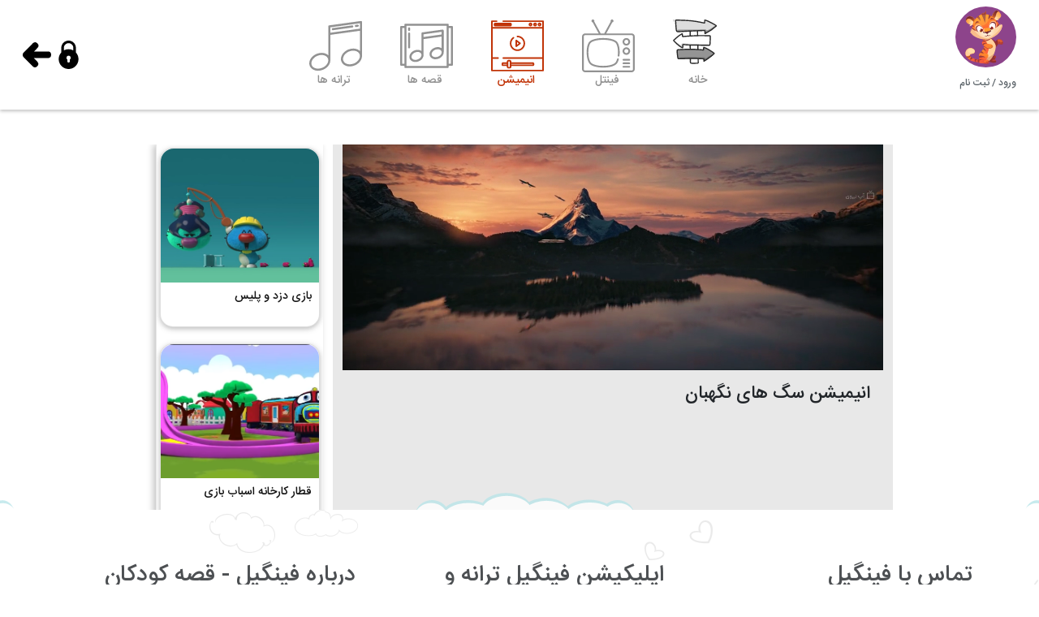

--- FILE ---
content_type: text/html; charset=UTF-8
request_url: https://fingilapp.com/children-animation/%D8%B3%DA%AF-%D9%87%D8%A7%DB%8C-%D9%86%DA%AF%D9%87%D8%A8%D8%A7%D9%86
body_size: 109123
content:
<!DOCTYPE html>
<html lang="en">
<head>


    <meta http-equiv="content-Type" content="text/html; charset=utf-8">
<meta name="viewport" content="width=device-width, initial-scale=1, maximum-scale=1">
<title>

فینگیل | فینگیل
</title>
<!-- Required meta tags -->
<meta charset="utf-8">
<meta name="viewport" content="width=device-width, initial-scale=1">

<!-- Bootstrap CSS -->
<link href="https://fingilapp.com/front/youkids/css/bootstrap.min.css" rel="stylesheet">
<link href="https://fingilapp.com/front/youkids/css/kids.css?v=1" rel="stylesheet">
<link href="https://fingilapp.com/front/youkids/icomoon/style.css" rel="stylesheet">

<style>
    .login-wrap .icon {
        width: 75px;
        height: 75px;
        background: #8d448b;
        border-radius: 50%;
        font-size: 30px;
        margin: 0 auto;
        margin-bottom: 10px; }

.center-item{
    margin: 0 auto;
}

</style>

<script>(function(w,d,s,l,i){w[l]=w[l]||[];w[l].push({'gtm.start':
            new Date().getTime(),event:'gtm.js'});var f=d.getElementsByTagName(s)[0],
        j=d.createElement(s),dl=l!='dataLayer'?'&l='+l:'';j.async=true;j.src=
        'https://www.googletagmanager.com/gtm.js?id='+i+dl;f.parentNode.insertBefore(j,f);
    })(window,document,'script','dataLayer','GTM-5K7QNHS');</script>
<!-- End Google Tag Manager -->

<meta name="description" content="">
<meta name="keywords" content="">

<meta name="author" content="fingil">



<link rel="apple-touch-icon" sizes="57x57" href="https://fingilapp.com/front/images/ficon/apple-icon-57x57.png">
<link rel="apple-touch-icon" sizes="60x60" href="https://fingilapp.com/front/images/ficon/apple-icon-60x60.png">
<link rel="apple-touch-icon" sizes="72x72" href="https://fingilapp.com/front/images/ficon/apple-icon-72x72.png">
<link rel="apple-touch-icon" sizes="76x76" href="https://fingilapp.com/front/images/ficon/apple-icon-76x76.png">
<link rel="apple-touch-icon" sizes="114x114" href="https://fingilapp.com/front/images/ficon/apple-icon-114x114.png">
<link rel="apple-touch-icon" sizes="120x120" href="https://fingilapp.com/front/images/ficon/apple-icon-120x120.png">
<link rel="apple-touch-icon" sizes="144x144" href="https://fingilapp.com/front/images/ficon/apple-icon-144x144.png">
<link rel="apple-touch-icon" sizes="152x152" href="https://fingilapp.com/front/images/ficon/apple-icon-152x152.png">
<link rel="apple-touch-icon" sizes="180x180" href="https://fingilapp.com/front/images/ficon/apple-icon-180x180.png">
<link rel="icon" type="image/png" sizes="192x192"  href="https://fingilapp.com/front/images/ficon/android-icon-192x192.png">
<link rel="icon" type="image/png" sizes="32x32" href="https://fingilapp.com/front/images/ficon/favicon-32x32.png">
<link rel="icon" type="image/png" sizes="96x96" href="https://fingilapp.com/front/images/ficon/favicon-96x96.png">
<link rel="icon" type="image/png" sizes="16x16" href="https://fingilapp.com/front/images/ficon/favicon-16x16.png">
<link rel="manifest" href="https://fingilapp.com/front/images/ficon/manifest.json">
<meta name="msapplication-TileColor" content="#ffffff">
<meta name="msapplication-TileImage" content="https://fingilapp.com/front/images/ficon/ms-icon-144x144.png">

<link rel="manifest" href="https://fingilapp.com/pwa-manifest.json">

<!-- Chrome for Android theme color -->
<meta name="theme-color" content="#b9d8ea">

<!-- Add to homescreen for Chrome on Android -->
<meta name="mobile-web-app-capable" content="yes">
<meta name="application-name" content="Fingil">

<!-- Add to homescreen for Safari on iOS -->
<meta name="apple-mobile-web-app-capable" content="yes">
<meta name="apple-mobile-web-app-status-bar-style" content="black">
<meta name="apple-mobile-web-app-title" content="Fingil">













<!-- Tile for Win8 -->
<meta name="msapplication-TileColor" content="#ffffff">


<script type="text/javascript">
    // Initialize the service worker
    if ('serviceWorker' in navigator) {
        navigator.serviceWorker.register('/serviceworker.js', {
            scope: '.'
        }).then(function (registration) {
            // Registration was successful
            console.log('Laravel PWA: ServiceWorker registration successful with scope: ', registration.scope);
        }, function (err) {
            // registration failed :(
            console.log('Laravel PWA: ServiceWorker registration failed: ', err);
        });
    }
</script>
        <link href="https://fingilapp.com/plugins/videojs/video-js.css" rel="stylesheet">


</head>

<body>

<div class="row">
    <div class="col">
        <div class="header">
            <div class="left-content">
                <div class="search-itm login-wrap">
                                            <a href="https://fingilapp.com/login?kid=1">
                            <div class="icon">
                                <lottie-player
                                        src="https://fingilapp.com/front/youkids/animates/cute-tiger.json"
                                        background="transparent" speed="1"
                                        loop autoplay></lottie-player>
                            </div>
                            <p class="login-caption">ورود / ثبت نام</p>

                        </a>

                    

                    
                </div>
            </div>

            <div class="center-content dir-rtl">
                <div class="cener-menu">
                    <div class="wrapper hide-in-mobile">
                        <ul>


    <li class="zoom-hover  ">
        <a href="https://fingilapp.com">
            <div class="icon-svg">
                <svg xmlns="http://www.w3.org/2000/svg" viewBox="0 0 455 455"
     preserveAspectRatio="xMidYMid meet"
     style="enable-background:new 0 0 455 455;" xml:space="preserve">
                                    <defs></defs><g clip-path="url(#__lottie_element_70)">
        <g style="display: none;"><g><path></path></g><g>
                <path stroke-linecap="butt" stroke-linejoin="miter" fill-opacity="0" stroke-miterlimit="4"></path>
            </g></g><g style="display: none;"><g><path></path></g><g>
                <path stroke-linecap="butt" stroke-linejoin="miter" fill-opacity="0" stroke-miterlimit="4">

                </path></g></g><g style="display: none;"><g><path></path></g><g>
                <path stroke-linecap="butt" stroke-linejoin="miter" fill-opacity="0" stroke-miterlimit="4"></path>
            </g></g><g style="display: none;"><g><path></path></g><g>
                <path stroke-linecap="butt" stroke-linejoin="miter" fill-opacity="0" stroke-miterlimit="4"></path>
            </g></g><g style="display: none;"><g><path></path></g><g>
                <path stroke-linecap="butt" stroke-linejoin="miter" fill-opacity="0" stroke-miterlimit="4">

                </path></g></g><g style="display: none;"><g><path></path></g><g>
                <path stroke-linecap="butt" stroke-linejoin="miter" fill-opacity="0" stroke-miterlimit="4"></path>
            </g></g><g style="display: none;"><g><path></path></g><g>
                <path stroke-linecap="butt" stroke-linejoin="miter" fill-opacity="0" stroke-miterlimit="4"></path>
            </g></g><g style="display: none;"><g><path></path></g><g>
                <path stroke-linecap="butt" stroke-linejoin="miter" fill-opacity="0" stroke-miterlimit="4"></path>
            </g></g><g style="display: none;"><g><path></path></g><g><path stroke-linecap="butt" stroke-linejoin="miter" fill-opacity="0" stroke-miterlimit="4"></path></g></g><g  opacity="1" style="display: block;"><g opacity="1" ><path fill="rgb(221,221,221)" fill-opacity="1" d=" M-36.41699981689453,-308.92401123046875 C-36.41699981689453,-308.92401123046875 -35.90800094604492,-318.3590087890625 -24.746999740600586,-320.0849914550781 C-13.586000442504883,-321.8110046386719 6.057000160217285,-321.4830017089844 15.878000259399414,-321.42401123046875 C25.698999404907227,-321.364990234375 26.707000732421875,-311.6029968261719 26.707000732421875,-311.6029968261719 C26.707000732421875,-311.6029968261719 31.54599952697754,14.432000160217285 31.54599952697754,14.432000160217285 C29.270999908447266,17.92099952697754 25.5939998626709,17.85300064086914 23.665000915527344,17.8439998626709 C7.873000144958496,17.770999908447266 -8.8100004196167,18.468000411987305 -24.60099983215332,18.409000396728516 C-28.37700080871582,18.395000457763672 -31.909000396728516,16.065000534057617 -31.82699966430664,12.14799976348877 C-31.674999237060547,4.8460001945495605 -32.180999755859375,-4.25600004196167 -32.393001556396484,-11.567000389099121 C-32.43899917602539,-13.152000427246094 -36.41699981689453,-307.59698486328125 -36.41699981689453,-308.92401123046875z"></path></g><g opacity="1" ><path fill="rgb(148,148,148)" fill-opacity="1" d=" M-31.363000869750977,-37.94200134277344 C-31.363000869750977,-37.94200134277344 31.761999130249023,-40.619998931884766 31.761999130249023,-40.619998931884766 C31.761999130249023,-40.619998931884766 32.8849983215332,10.861000061035156 32.8849983215332,10.861000061035156 C25.253000259399414,0.06400000303983688 13.645000457763672,-10.649999618530273 2.184000015258789,-10.161999702453613 C-9.145999908447266,-9.678999900817871 -24.74799919128418,-7.9720001220703125 -29.50200080871582,-2.5850000381469727 C-34.334999084472656,2.8910000324249268 -31.363000869750977,-36.6150016784668 -31.363000869750977,-37.94200134277344z"></path></g><g opacity="1" ><path fill="rgb(148,148,148)" fill-opacity="1" d=" M-34.933998107910156,-157.13800048828125 C-34.933998107910156,-157.13800048828125 28.190000534057617,-159.81700134277344 28.190000534057617,-159.81700134277344 C28.190000534057617,-159.81700134277344 28.42099952697754,-104.31800079345703 28.42099952697754,-104.31800079345703 C22.573999404907227,-119.5790023803711 8.734999656677246,-125.8290023803711 -2.7260000705718994,-125.34100341796875 C-14.055999755859375,-124.85800170898438 -26.979999542236328,-125.8290023803711 -31.733999252319336,-120.44200134277344 C-36.56700134277344,-114.96600341796875 -34.933998107910156,-155.81100463867188 -34.933998107910156,-157.13800048828125z"></path></g><g opacity="1" ><path fill="rgb(148,148,148)" fill-opacity="1" d=" M-36.27299880981445,-279.01300048828125 C-36.27299880981445,-279.01300048828125 26.85099983215332,-281.6919860839844 26.85099983215332,-281.6919860839844 C26.85099983215332,-281.6919860839844 27.974000930786133,-222.1750030517578 27.974000930786133,-222.1750030517578 C20.341999053955078,-237.8820037841797 6.056000232696533,-245.91900634765625 -4.065999984741211,-247.21600341796875 C-15.3149995803833,-248.6580047607422 -29.211999893188477,-244.1320037841797 -33.965999603271484,-238.7449951171875 C-38.79899978637695,-233.2689971923828 -36.27299880981445,-277.6860046386719 -36.27299880981445,-279.01300048828125z"></path></g><g opacity="1" ><path stroke-linecap="butt" stroke-linejoin="miter" fill-opacity="0" stroke-miterlimit="4" stroke="rgb(40,40,40)" stroke-opacity="1" stroke-width="10" d=" M206.02699279785156,37.191001892089844 C193.97300720214844,32.72700119018555 171.20599365234375,34.064998626708984 160.49200439453125,36.74399948120117 C150.4929962158203,39.24399948120117 147.5449981689453,39.86899948120117 147.5449981689453,45.67300033569336 C147.5449981689453,51.47700119018555 148.21499633789062,95.22599792480469 148.21499633789062,101.02999877929688 C148.21499633789062,106.83399963378906 150.2239990234375,362.4129943847656 150.6699981689453,367.10101318359375 C151.11599731445312,371.78900146484375 149.3300018310547,377.14599609375 161.38400268554688,377.3689880371094 C173.43800354003906,377.5920104980469 204.01800537109375,377.14599609375 208.9290008544922,376.9230041503906 C213.83999633789062,376.70001220703125 218.3040008544922,378.2619934082031 218.3040008544922,369.7799987792969 C218.3040008544922,356.3869934082031 212.0540008544922,98.7979965209961 212.0540008544922,98.7979965209961 C212.0540008544922,98.7979965209961 211.83099365234375,55.939998626708984 211.83099365234375,49.24399948120117 C211.83099365234375,42.54800033569336 213.66600036621094,40.02000045776367 206.02699279785156,37.191001892089844z"></path></g></g><g style="display: none;"><g><path></path></g><g><path></path></g><g><path stroke-linecap="butt" stroke-linejoin="miter" fill-opacity="0" stroke-miterlimit="4"></path></g></g><g style="display: none;"><g><path></path></g><g><path stroke-linecap="butt" stroke-linejoin="miter" fill-opacity="0" stroke-miterlimit="4"></path></g></g><g style="display: none;"><g><path></path></g><g><path stroke-linecap="butt" stroke-linejoin="miter" fill-opacity="0" stroke-miterlimit="4"></path></g></g><g  opacity="1" style="display: block;"><g opacity="1" ><path fill="rgb(148,148,148)" fill-opacity="1" d=" M42.277000427246094,261.2980041503906 C37.832000732421875,261.94000244140625 36.8650016784668,261.97198486328125 36.569000244140625,267.3240051269531 C36.1609992980957,274.69000244140625 40.99300003051758,321.58099365234375 42.52000045776367,331.8330078125 C43.75,340.0920104980469 44.69499969482422,338.5299987792969 54.89799880981445,338.5299987792969 C70.08899688720703,338.5299987792969 108.12000274658203,336.90301513671875 115.69100189208984,336.7439880371094 C126.33899688720703,336.52099609375 180.8040008544922,336.2969970703125 192.125,336.0740051269531 C203.3470001220703,335.8529968261719 256.8320007324219,339.0880126953125 260.0920104980469,338.97601318359375 C266.6159973144531,338.75299072265625 267.635009765625,339.8689880371094 267.8389892578125,344.3330078125 C268.0429992675781,348.7969970703125 266.927001953125,354.82501220703125 267.1310119628906,358.39599609375 C267.3349914550781,361.9670104980469 272.9020080566406,356.10198974609375 276.10101318359375,354.37799072265625 C282.94000244140625,350.6919860839844 299.0639953613281,339.6929931640625 315.1409912109375,327.7640075683594 C330.2170104980469,316.5780029296875 345.25299072265625,304.572998046875 352.5539855957031,297.0119934082031 C356.04998779296875,293.3919982910156 358.29400634765625,293.53900146484375 352.14599609375,288.5299987792969 C347.3179931640625,284.59600830078125 329.8340148925781,272.7300109863281 311.6719970703125,261.8609924316406 C296.8559875488281,252.9949951171875 281.5889892578125,244.79100036621094 272.3739929199219,242.1009979248047 C266.25799560546875,240.31500244140625 264.31500244140625,239.41799926757812 264.0150146484375,247.45799255371094 C263.8399963378906,252.14599609375 263.8389892578125,253.70899963378906 263.9949951171875,257.0570068359375 C264.2330017089844,262.1889953613281 264.80999755859375,264.20001220703125 257.2669982910156,262.6369934082031 C247.91400146484375,260.70001220703125 208.70799255371094,258.7550048828125 193.8820037841797,257.9490051269531 C177.45599365234375,257.0559997558594 154.18699645996094,256.8330078125 145.61300659179688,256.8330078125 C134.5989990234375,256.8330078125 104.02300262451172,257.75201416015625 93.83799743652344,258.1730041503906 C83.03600311279297,258.6189880371094 50,260.1820068359375 42.277000427246094,261.2980041503906z"></path></g><g opacity="1" ><path fill="rgb(116,116,116)" fill-opacity="1" d=" M41.62699890136719,331.9949951171875 C42.856998443603516,337.39599609375 45.5880012512207,340.8380126953125 55.79100036621094,340.8380126953125 C70.98200225830078,340.8380126953125 154.5489959716797,337.5419921875 162.1199951171875,337.43798828125 C172.76800537109375,337.2919921875 256.385986328125,338.97100830078125 259.64599609375,338.89801025390625 C266.1700134277344,338.75201416015625 267.635009765625,347.51800537109375 267.8389892578125,350.43701171875 C268.0429992675781,353.3559875488281 266.927001953125,357.2969970703125 267.1310119628906,359.6319885253906 C267.3349914550781,361.9670104980469 278.6059875488281,353.9289855957031 281.4590148925781,352.093994140625 C287.27801513671875,348.35101318359375 295.75201416015625,342.9330139160156 310.2300109863281,332.4590148925781 C323.43798828125,322.90399169921875 346.0580139160156,308.4460144042969 338.26800537109375,304.31500244140625 C334.5979919433594,302.3689880371094 303.635986328125,318.9320068359375 290.2430114746094,330.88299560546875 C275.6700134277344,343.8869934082031 286.385009765625,325.135986328125 262.625,325.5870056152344 C253.18800354003906,325.7659912109375 177.8459930419922,324.2179870605469 169.2740020751953,324.0249938964844 C119.41999816894531,322.9049987792969 40.099998474121094,325.2919921875 41.62699890136719,331.9949951171875z"></path></g><g opacity="1" ><path stroke-linecap="butt" stroke-linejoin="miter" fill-opacity="0" stroke-miterlimit="4" stroke="rgb(40,40,40)" stroke-opacity="1" stroke-width="10" d=" M42.277000427246094,261.2980041503906 C37.832000732421875,261.94000244140625 36.8650016784668,261.97198486328125 36.569000244140625,267.3240051269531 C36.1609992980957,274.69000244140625 40.99300003051758,321.58099365234375 42.52000045776367,331.8330078125 C43.75,340.0920104980469 44.69499969482422,338.5299987792969 54.89799880981445,338.5299987792969 C70.08899688720703,338.5299987792969 108.12000274658203,336.90301513671875 115.69100189208984,336.7439880371094 C126.33899688720703,336.52099609375 180.8040008544922,336.2969970703125 192.125,336.0740051269531 C203.3470001220703,335.8529968261719 256.8320007324219,339.0880126953125 260.0920104980469,338.97601318359375 C266.6159973144531,338.75299072265625 267.635009765625,339.8689880371094 267.8389892578125,344.3330078125 C268.0429992675781,348.7969970703125 266.927001953125,354.82501220703125 267.1310119628906,358.39599609375 C267.3349914550781,361.9670104980469 272.9020080566406,356.10198974609375 276.10101318359375,354.37799072265625 C282.94000244140625,350.6919860839844 299.0639953613281,339.6929931640625 315.1409912109375,327.7640075683594 C330.2170104980469,316.5780029296875 345.25299072265625,304.572998046875 352.5539855957031,297.0119934082031 C356.04998779296875,293.3919982910156 358.29400634765625,293.53900146484375 352.14599609375,288.5299987792969 C347.3179931640625,284.59600830078125 329.8340148925781,272.7300109863281 311.6719970703125,261.8609924316406 C296.8559875488281,252.9949951171875 281.5889892578125,244.79100036621094 272.3739929199219,242.1009979248047 C266.25799560546875,240.31500244140625 264.31500244140625,239.41799926757812 264.0150146484375,247.45799255371094 C263.8399963378906,252.14599609375 263.8389892578125,253.70899963378906 263.9949951171875,257.0570068359375 C264.2330017089844,262.1889953613281 264.80999755859375,264.20001220703125 257.2669982910156,262.6369934082031 C247.91400146484375,260.70001220703125 208.70799255371094,258.7550048828125 193.8820037841797,257.9490051269531 C177.45599365234375,257.0559997558594 154.18699645996094,256.8330078125 145.61300659179688,256.8330078125 C134.5989990234375,256.8330078125 104.02300262451172,257.75201416015625 93.83799743652344,258.1730041503906 C83.03600311279297,258.6189880371094 50,260.1820068359375 42.277000427246094,261.2980041503906z"></path></g></g><g style="display: none;"><g><path></path></g><g><path></path></g><g><path stroke-linecap="butt" stroke-linejoin="miter" fill-opacity="0" stroke-miterlimit="4"></path></g></g><g style="display: none;"><g><path></path></g><g><path stroke-linecap="butt" stroke-linejoin="miter" fill-opacity="0" stroke-miterlimit="4"></path></g></g><g style="display: none;"><g><path></path></g><g><path stroke-linecap="butt" stroke-linejoin="miter" fill-opacity="0" stroke-miterlimit="4"></path></g></g><g  opacity="1" style="display: block;"><g opacity="1" ><path fill="rgb(255,255,255)" fill-opacity="1" d=" M314.3210144042969,222.01199340820312 C319.2330017089844,221.8090057373047 319.1310119628906,220.89100646972656 319.4549865722656,215.53900146484375 C319.9010009765625,208.17300415039062 322.37298583984375,163.4320068359375 322.13299560546875,153.03900146484375 C321.875,141.8780059814453 323.6619873046875,140.0919952392578 314.0979919433594,140.0919952392578 C298.9179992675781,140.0919952392578 259.8219909667969,138.9759979248047 251.59800720214844,138.9759979248047 C243.31199645996094,138.9759979248047 183.48199462890625,140.31500244140625 167.89199829101562,141.20799255371094 C151.71400451660156,142.13499450683594 102.67900085449219,145.2259979248047 88.4280014038086,147.23500061035156 C81.35199737548828,148.23300170898438 82.6240005493164,143.66299438476562 82.4010009765625,139.19900512695312 C82.1780014038086,134.73500061035156 81.28500366210938,128.48500061035156 81.06199645996094,124.91400146484375 C80.83899688720703,121.34300231933594 74.96700286865234,126.31500244140625 71.46399688720703,128.03900146484375 C56.95500183105469,135.1820068359375 26.375,161.07400512695312 9.857000350952148,176.69900512695312 C6.03000020980835,180.31900024414062 4.525000095367432,180.21499633789062 10.303000450134277,186.29800415039062 C19.420000076293945,195.89599609375 56.696998596191406,231.16299438476562 78.16000366210938,242.1009979248047 C84.33499908447266,245.2480010986328 85.10199737548828,245.22799682617188 85.5260009765625,237.1909942626953 C85.93800354003906,229.37899780273438 85.177001953125,223.8040008544922 85.3030014038086,220.89599609375 C85.5260009765625,215.76199340820312 87.08899688720703,214.42300415039062 95.3479995727539,215.98500061035156 C105.58799743652344,217.9219970703125 148.98800659179688,220.2259979248047 165.21400451660156,220.2259979248047 C182.36700439453125,220.2259979248047 207.17799377441406,220.4499969482422 216.55299377441406,220.89599609375 C225.92799377441406,221.3419952392578 262.9809875488281,222.01199340820312 274.1419982910156,222.01199340820312 C285.4909973144531,222.01199340820312 308.9289855957031,222.23500061035156 314.3210144042969,222.01199340820312z"></path></g><g opacity="1" ><path fill="rgb(221,221,221)" fill-opacity="1" d=" M315.6600036621094,219.23699951171875 C320.5719909667969,219.08799743652344 320.4700012207031,218.41299438476562 320.79400634765625,214.47799682617188 C321.239990234375,209.06300354003906 180.8040008544922,208.72900390625 165.21400451660156,209.38499450683594 C149.03599548339844,210.0659942626953 101.33999633789062,202.96400451660156 87.08899688720703,204.4409942626953 C80.01300048828125,205.1739959716797 75.66999816894531,205.0469970703125 69.6780014038086,217.6199951171875 C67.6719970703125,221.8280029296875 16.173999786376953,186.5679931640625 19.67799949645996,192.97999572753906 C29.687999725341797,211.2969970703125 56.696998596191406,234.8939971923828 78.16000366210938,242.93499755859375 C84.33499908447266,245.2480010986328 85.10199737548828,245.23300170898438 85.5260009765625,239.32400512695312 C85.93800354003906,233.5800018310547 85.04499816894531,229.4709930419922 85.3030014038086,227.34500122070312 C86.38400268554688,218.4409942626953 87.53500366210938,215.88900756835938 95.79399871826172,217.03799438476562 C106.03399658203125,218.46200561523438 149.4340057373047,221.0489959716797 165.66000366210938,221.0489959716797 C182.81300354003906,221.0489959716797 207.62399291992188,219.87399291992188 216.99899291992188,220.20199584960938 C226.37399291992188,220.52999877929688 263.4280090332031,219.68299865722656 274.5889892578125,219.68299865722656 C285.93798828125,219.68299865722656 310.26800537109375,219.4010009765625 315.6600036621094,219.23699951171875z"></path></g><g opacity="1" ><path stroke-linecap="butt" stroke-linejoin="miter" fill-opacity="0" stroke-miterlimit="4" stroke="rgb(40,40,40)" stroke-opacity="1" stroke-width="10" d=" M314.3210144042969,222.01199340820312 C319.2330017089844,221.8090057373047 319.1310119628906,220.89100646972656 319.4549865722656,215.53900146484375 C319.9010009765625,208.17300415039062 322.37298583984375,163.4320068359375 322.13299560546875,153.03900146484375 C321.875,141.8780059814453 323.6619873046875,140.0919952392578 314.0979919433594,140.0919952392578 C298.9179992675781,140.0919952392578 259.8219909667969,138.9759979248047 251.59800720214844,138.9759979248047 C243.31199645996094,138.9759979248047 183.48199462890625,140.31500244140625 167.89199829101562,141.20799255371094 C151.71400451660156,142.13499450683594 102.67900085449219,145.2259979248047 88.4280014038086,147.23500061035156 C81.35199737548828,148.23300170898438 82.6240005493164,143.66299438476562 82.4010009765625,139.19900512695312 C82.1780014038086,134.73500061035156 81.28500366210938,128.48500061035156 81.06199645996094,124.91400146484375 C80.83899688720703,121.34300231933594 74.96700286865234,126.31500244140625 71.46399688720703,128.03900146484375 C56.95500183105469,135.1820068359375 26.375,161.07400512695312 9.857000350952148,176.69900512695312 C6.03000020980835,180.31900024414062 4.525000095367432,180.21499633789062 10.303000450134277,186.29800415039062 C19.420000076293945,195.89599609375 56.696998596191406,231.16299438476562 78.16000366210938,242.1009979248047 C84.33499908447266,245.2480010986328 85.10199737548828,245.22799682617188 85.5260009765625,237.1909942626953 C85.93800354003906,229.37899780273438 85.177001953125,223.8040008544922 85.3030014038086,220.89599609375 C85.5260009765625,215.76199340820312 87.08899688720703,214.42300415039062 95.3479995727539,215.98500061035156 C105.58799743652344,217.9219970703125 148.98800659179688,220.2259979248047 165.21400451660156,220.2259979248047 C182.36700439453125,220.2259979248047 207.17799377441406,220.4499969482422 216.55299377441406,220.89599609375 C225.92799377441406,221.3419952392578 262.9809875488281,222.01199340820312 274.1419982910156,222.01199340820312 C285.4909973144531,222.01199340820312 308.9289855957031,222.23500061035156 314.3210144042969,222.01199340820312z"></path></g></g><g style="display: none;"><g><path></path></g><g><path></path></g><g><path stroke-linecap="butt" stroke-linejoin="miter" fill-opacity="0" stroke-miterlimit="4"></path></g></g><g style="display: none;"><g><path></path></g><g><path stroke-linecap="butt" stroke-linejoin="miter" fill-opacity="0" stroke-miterlimit="4"></path></g></g><g style="display: none;"><g><path></path></g><g><path stroke-linecap="butt" stroke-linejoin="miter" fill-opacity="0" stroke-miterlimit="4"></path></g></g><g  opacity="1" style="display: block;"><g opacity="1" ><path fill="rgb(221,221,221)" fill-opacity="1" d=" M29.910999298095703,4.823999881744385 C25,5.046999931335449 23.985000610351562,5.499000072479248 23.660999298095703,10.85099983215332 C23.21500015258789,18.216999053955078 27.718000411987305,83.68000030517578 29.687999725341797,93.88700103759766 C32.143001556396484,106.61000061035156 32.8129997253418,104.15499877929688 43.9739990234375,104.60099792480469 C59.141998291015625,105.20800018310547 101.78600311279297,102.14600372314453 110.04499816894531,101.47599792480469 C118.30400085449219,100.80599975585938 187.7239990234375,98.35199737548828 193.9739990234375,97.68199920654297 C200.2239990234375,97.01200103759766 263.84100341796875,95.33799743652344 267.4110107421875,95.22599792480469 C274.5539855957031,95.00299835205078 275.6700134277344,96.11900329589844 275.89300537109375,100.58300018310547 C276.1159973144531,105.0469970703125 276.11700439453125,116.87799835205078 276.3399963378906,120.4489974975586 C276.56298828125,124.0199966430664 282.6579895019531,118.15599822998047 286.1610107421875,116.43199920654297 C300.6700134277344,109.28900146484375 353.3489990234375,74.69100189208984 369.86700439453125,59.066001892089844 C373.6940002441406,55.44599914550781 376.1510009765625,55.59199905395508 369.4200134277344,50.58300018310547 C359.8219909667969,43.439998626708984 305.2690124511719,12.821000099182129 282.81298828125,6.833000183105469 C276.11700439453125,5.046999931335449 273.2149963378906,4.15500020980835 273.6610107421875,12.190999984741211 C274.0950012207031,20.003999710083008 274.010009765625,20.889999389648438 273.8840026855469,23.79800033569336 C273.6610107421875,28.93199920654297 274.7770080566406,30.940000534057617 266.51800537109375,29.378000259399414 C256.27801513671875,27.44099998474121 212.9459991455078,18.663999557495117 196.875,16.43199920654297 C180.8040008544922,14.199999809265137 155.35800170898438,10.628000259399414 145.98300170898438,10.182000160217285 C136.60800170898438,9.736000061035156 97.76899719238281,6.833000183105469 86.60800170898438,6.833000183105469 C75.4469985961914,6.833000183105469 34.821998596191406,4.60099983215332 29.910999298095703,4.823999881744385z"></path></g><g opacity="1" ><path fill="rgb(148,148,148)" fill-opacity="1" d=" M29.687999725341797,93.88700103759766 C32.143001556396484,106.61000061035156 32.8129997253418,104.15499877929688 43.9739990234375,104.60099792480469 C59.141998291015625,105.20800018310547 101.78600311279297,102.14600372314453 110.04499816894531,101.47599792480469 C118.30400085449219,100.80599975585938 187.7239990234375,98.35199737548828 193.9739990234375,97.68199920654297 C200.2239990234375,97.01200103759766 263.84100341796875,95.33799743652344 267.4110107421875,95.22599792480469 C274.5539855957031,95.00299835205078 275.6700134277344,96.11900329589844 275.89300537109375,100.58300018310547 C276.1159973144531,105.0469970703125 276.11700439453125,116.87799835205078 276.3399963378906,120.4489974975586 C276.56298828125,124.0199966430664 282.6579895019531,118.15599822998047 286.1610107421875,116.43199920654297 C300.6700134277344,109.28900146484375 353.3489990234375,74.69100189208984 369.86700439453125,59.066001892089844 C373.6940002441406,55.44599914550781 378.7040100097656,55.04800033569336 370.31298828125,55.04800033569336 C361.83099365234375,55.04800033569336 355.0329895019531,60.28200149536133 326.56298828125,78.26200103759766 C318.08099365234375,83.61900329589844 301.11199951171875,93.83300018310547 291.5190124511719,93.44100189208984 C285.46099853515625,93.19400024414062 287.7229919433594,84.51200103759766 274.7770080566406,85.40499877929688 C258.04400634765625,86.55899810791016 147.32200622558594,88.30599975585938 137.94700622558594,87.86000061035156 C128.57200622558594,87.41400146484375 27.718000411987305,83.68000030517578 29.687999725341797,93.88700103759766z"></path></g><g opacity="1" ><path stroke-linecap="butt" stroke-linejoin="miter" fill-opacity="0" stroke-miterlimit="4" stroke="rgb(40,40,40)" stroke-opacity="1" stroke-width="10" d=" M29.910999298095703,4.823999881744385 C25,5.046999931335449 23.985000610351562,5.499000072479248 23.660999298095703,10.85099983215332 C23.21500015258789,18.216999053955078 27.718000411987305,83.68000030517578 29.687999725341797,93.88700103759766 C32.143001556396484,106.61000061035156 32.8129997253418,104.15499877929688 43.9739990234375,104.60099792480469 C59.141998291015625,105.20800018310547 101.78600311279297,102.14600372314453 110.04499816894531,101.47599792480469 C118.30400085449219,100.80599975585938 187.7239990234375,98.35199737548828 193.9739990234375,97.68199920654297 C200.2239990234375,97.01200103759766 263.84100341796875,95.33799743652344 267.4110107421875,95.22599792480469 C274.5539855957031,95.00299835205078 275.6700134277344,96.11900329589844 275.89300537109375,100.58300018310547 C276.1159973144531,105.0469970703125 276.11700439453125,116.87799835205078 276.3399963378906,120.4489974975586 C276.56298828125,124.0199966430664 282.6579895019531,118.15599822998047 286.1610107421875,116.43199920654297 C300.6700134277344,109.28900146484375 353.3489990234375,74.69100189208984 369.86700439453125,59.066001892089844 C373.6940002441406,55.44599914550781 376.1510009765625,55.59199905395508 369.4200134277344,50.58300018310547 C359.8219909667969,43.439998626708984 305.2690124511719,12.821000099182129 282.81298828125,6.833000183105469 C276.11700439453125,5.046999931335449 273.2149963378906,4.15500020980835 273.6610107421875,12.190999984741211 C274.0950012207031,20.003999710083008 274.010009765625,20.889999389648438 273.8840026855469,23.79800033569336 C273.6610107421875,28.93199920654297 274.7770080566406,30.940000534057617 266.51800537109375,29.378000259399414 C256.27801513671875,27.44099998474121 212.9459991455078,18.663999557495117 196.875,16.43199920654297 C180.8040008544922,14.199999809265137 155.35800170898438,10.628000259399414 145.98300170898438,10.182000160217285 C136.60800170898438,9.736000061035156 97.76899719238281,6.833000183105469 86.60800170898438,6.833000183105469 C75.4469985961914,6.833000183105469 34.821998596191406,4.60099983215332 29.910999298095703,4.823999881744385z"></path></g></g><g style="display: none;"><g><path></path><path stroke-linecap="butt" stroke-linejoin="miter" fill-opacity="0" stroke-miterlimit="4"></path></g><g><path></path></g></g><g style="display: none;"><g><path></path><path stroke-linecap="butt" stroke-linejoin="miter" fill-opacity="0" stroke-miterlimit="4"></path></g><g><path></path></g></g><g style="display: none;"><g><path></path><path stroke-linecap="butt" stroke-linejoin="miter" fill-opacity="0" stroke-miterlimit="4"></path></g><g><path></path></g></g></g></svg>
            </div>
            <div class="caption">خانه</div>
        </a>
    </li>

    <li class="zoom-hover  ">

        <a href="https://fingilapp.com/tv">
                            <div class="icon-svg">
                    <svg version="1.1" id="Capa_1" xmlns="http://www.w3.org/2000/svg"
     xmlns:xlink="http://www.w3.org/1999/xlink" x="0px" y="0px"
     viewBox="0 0 455 455" style="enable-background:new 0 0 455 455;" xml:space="preserve">
<g>
    <path d="M382.5,160c-17.921,0-32.5,14.58-32.5,32.5s14.579,32.5,32.5,32.5s32.5-14.58,32.5-32.5S400.421,160,382.5,160z M382.5,210
		c-9.649,0-17.5-7.851-17.5-17.5s7.851-17.5,17.5-17.5s17.5,7.851,17.5,17.5S392.149,210,382.5,210z"/>
    <path d="M382.5,240c-17.921,0-32.5,14.58-32.5,32.5s14.579,32.5,32.5,32.5s32.5-14.58,32.5-32.5S400.421,240,382.5,240z M382.5,290
		c-9.649,0-17.5-7.851-17.5-17.5s7.851-17.5,17.5-17.5s17.5,7.851,17.5,17.5S392.149,290,382.5,290z"/>
    <path d="M407.5,400h-50c-4.143,0-7.5,3.358-7.5,7.5s3.357,7.5,7.5,7.5h50c4.143,0,7.5-3.358,7.5-7.5S411.643,400,407.5,400z"/>
    <path d="M407.5,370h-50c-4.143,0-7.5,3.358-7.5,7.5s3.357,7.5,7.5,7.5h50c4.143,0,7.5-3.358,7.5-7.5S411.643,370,407.5,370z"/>
    <path d="M407.5,340h-50c-4.143,0-7.5,3.358-7.5,7.5s3.357,7.5,7.5,7.5h50c4.143,0,7.5-3.358,7.5-7.5S411.643,340,407.5,340z"/>
    <path d="M427.5,120H209.159l51.71-95.148c6.029-0.887,10.676-6.08,10.676-12.352c0-6.893-5.607-12.5-12.5-12.5
		s-12.5,5.607-12.5,12.5c0,1.853,0.416,3.607,1.143,5.19L192.086,120h-31.079L105.402,17.69c0.727-1.583,1.143-3.337,1.143-5.19
		c0-6.893-5.607-12.5-12.5-12.5s-12.5,5.607-12.5,12.5c0,6.272,4.648,11.464,10.677,12.352L143.934,120H27.5
		C12.336,120,0,132.336,0,147.5v280C0,442.664,12.336,455,27.5,455h400c15.163,0,27.5-12.336,27.5-27.5v-280
		C455,132.336,442.663,120,427.5,120z M440,427.5c0,6.893-5.607,12.5-12.5,12.5h-400c-6.893,0-12.5-5.607-12.5-12.5v-280
		c0-6.893,5.607-12.5,12.5-12.5h129.031c0.007,0,0.015,0.001,0.022,0.001c0.008,0,0.016-0.001,0.024-0.001h39.938
		c0.008,0,0.016,0.001,0.024,0.001c0.007,0,0.015-0.001,0.022-0.001H427.5c6.893,0,12.5,5.607,12.5,12.5V427.5z"/>
    <path d="M295.288,186.301C273.339,169.832,231.175,160,182.5,160s-90.839,9.832-112.789,26.301
		c-16.584,12.442-27.284,42.286-29.358,81.878c-2.17,41.436,5.903,95.697,28.756,116.916C92.856,407.144,143.253,415,182.5,415
		s89.644-7.856,113.39-29.905c8.923-8.284,16.072-21.94,21.251-40.588c1.108-3.991-1.229-8.125-5.22-9.233
		c-3.997-1.109-8.125,1.229-9.233,5.22c-4.362,15.71-10.242,27.332-17.004,33.609C268.741,389.834,228.239,400,182.5,400
		s-86.241-10.166-103.185-25.897c-16.032-14.886-26.342-60.085-23.982-105.139c1.813-34.624,10.554-61.041,23.38-70.665
		C97.868,183.928,137.637,175,182.5,175s84.632,8.928,103.786,23.299c18.288,13.721,27.929,63.492,21.949,113.307
		c-0.494,4.113,2.439,7.847,6.553,8.341c4.104,0.486,7.846-2.44,8.34-6.553C328.762,266.469,322.452,206.681,295.288,186.301z"/>
</g>
</svg>                </div>
            
            <div class="caption">فینتل</div>
        </a>
    </li>

    <li class="zoom-hover  current  ">
        <a href="https://fingilapp.com/children-animation">
            <div class="icon-svg">
                <svg version="1.1" id="Capa_1" xmlns="http://www.w3.org/2000/svg" xmlns:xlink="http://www.w3.org/1999/xlink" x="0px" y="0px"
     viewBox="0 0 512 512" style="enable-background:new 0 0 512 512;" xml:space="preserve">
<g>
    <g>
        <path d="M285.557,225.594l-36.745-27.959c-2.3-1.75-5.393-2.045-7.982-0.761c-2.588,1.284-4.227,3.924-4.227,6.813v55.917
			c0.001,2.892,1.639,5.532,4.228,6.814c1.071,0.53,2.225,0.791,3.376,0.791c1.633,0,3.255-0.526,4.605-1.552l36.745-27.959
			c1.89-1.438,3-3.676,3-6.052C288.557,229.269,287.447,227.032,285.557,225.594z M251.812,244.264v-25.237l16.585,12.619
			L251.812,244.264z"/>
    </g>
</g>
    <g>
        <g>
            <path d="M256,157.49c-4.199,0-7.604,3.405-7.604,7.604c0,4.199,3.405,7.604,7.604,7.604c32.504,0,58.948,26.445,58.948,58.948
			S288.504,290.593,256,290.593c-32.504,0-58.948-26.444-58.948-58.948c0-18.947,9.204-36.863,24.619-47.926
			c3.412-2.449,4.192-7.199,1.744-10.611c-2.448-3.411-7.199-4.192-10.611-1.744c-19.386,13.913-30.959,36.448-30.959,60.282
			c0,40.889,33.266,74.155,74.156,74.155c40.89,0,74.156-33.266,74.156-74.156C330.156,190.756,296.889,157.49,256,157.49z"/>
        </g>
    </g>
    <g>
        <g>
            <path d="M470.116,30.035c-10.133,0-18.376,8.244-18.376,18.376c0,10.133,8.244,18.376,18.376,18.376s18.376-8.243,18.376-18.376
			C488.493,38.279,480.249,30.035,470.116,30.035z M470.116,51.581c-1.747,0-3.168-1.42-3.168-3.168
			c0-1.747,1.421-3.168,3.168-3.168s3.168,1.421,3.168,3.168S471.863,51.581,470.116,51.581z"/>
        </g>
    </g>
    <g>
        <g>
            <path d="M426.855,30.035c-10.133,0-18.376,8.244-18.376,18.376c0,10.133,8.244,18.376,18.376,18.376s18.376-8.243,18.376-18.376
			C445.231,38.279,436.987,30.035,426.855,30.035z M426.855,51.581c-1.747,0-3.168-1.42-3.168-3.168
			c0-1.747,1.421-3.168,3.168-3.168s3.168,1.421,3.168,3.168S428.602,51.581,426.855,51.581z"/>
        </g>
    </g>
    <g>
        <g>
            <path d="M382.481,30.035c-10.133,0-18.376,8.244-18.376,18.376c0,10.133,8.244,18.376,18.376,18.376
			c10.135,0,18.377-8.243,18.377-18.376C400.859,38.279,392.615,30.035,382.481,30.035z M382.481,51.581
			c-1.746,0-3.168-1.42-3.168-3.168c0-1.747,1.421-3.168,3.168-3.168c1.748,0,3.169,1.421,3.169,3.168
			S384.229,51.581,382.481,51.581z"/>
        </g>
    </g>
    <g>
        <g>
            <path d="M405.711,415.577H197.052v-6.674c0-9.332-7.592-16.922-16.922-16.922h-10.84c-9.332,0-16.922,7.591-16.922,16.922v6.674
			h-37.61c-7.208,0-13.072,5.864-13.072,13.072v10.139c0,7.208,5.864,13.072,13.072,13.072h37.61v6.717
			c0,9.332,7.592,16.922,16.922,16.922h10.84c9.332,0,16.922-7.591,16.922-16.922v-6.717H405.71c7.208,0,13.072-5.864,13.072-13.072
			v-10.139C418.782,421.439,412.918,415.577,405.711,415.577z M152.367,436.65h-35.474v-5.866h35.474V436.65z M181.844,423.168
			c0,0.003,0,0.006,0,0.01c0,0.004,0,0.006,0,0.01v21.055c0,0.003,0,0.006,0,0.01c0,0.004,0,0.006,0,0.01v14.311
			c0,0.93-0.785,1.715-1.714,1.715h-10.84c-0.93,0-1.714-0.785-1.714-1.714v-14.312c0-0.003,0-0.006,0-0.01c0-0.004,0-0.006,0-0.01
			v-21.055c0-0.003,0-0.006,0-0.01c0-0.004,0-0.006,0-0.01V408.9c0-0.93,0.785-1.714,1.714-1.714h10.84
			c0.93,0,1.714,0.785,1.714,1.714V423.168z M403.574,436.65H197.052v-5.866h206.522V436.65z"/>
        </g>
    </g>
    <g>
        <g>
            <path d="M504.396,9.274h-385.94c-4.199,0-7.604,3.405-7.604,7.604c0,4.199,3.405,7.604,7.604,7.604h378.337v48.873H15.208V24.483
			h38.36c4.199,0,7.604-3.405,7.604-7.604c0-4.199-3.405-7.604-7.604-7.604H7.604C3.405,9.274,0,12.68,0,16.878v64.081v414.162
			c0,4.199,3.405,7.604,7.604,7.604h496.792c4.2,0,7.604-3.405,7.604-7.604V80.959V16.878C512,12.68,508.596,9.274,504.396,9.274z
			 M496.793,487.517H15.208V381.84h51.88c4.199,0,7.604-3.405,7.604-7.604c0-4.199-3.405-7.604-7.604-7.604h-51.88V88.563h481.584
			v278.069h0H118.457c-4.199,0-7.604,3.405-7.604,7.604c0,4.199,3.405,7.604,7.604,7.604h378.336V487.517z"/>
        </g>
    </g>
    <g>
        <g>
            <path d="M185.782,30.904H40.991c-8.812,0-15.979,8.244-15.979,18.376c0,10.133,7.168,18.376,15.979,18.376h144.791
			c8.811,0,15.979-8.244,15.979-18.376S194.593,30.904,185.782,30.904z M185.782,50.167H40.991c-0.426,0-0.772-0.397-0.772-0.887
			s0.346-0.887,0.772-0.887h144.791c0.426,0,0.772,0.398,0.772,0.887C186.554,49.769,186.208,50.167,185.782,50.167z"/>
        </g>
    </g>
</svg>
            </div>
            <div class="caption">انیمیشن</div>
        </a>
    </li>

    <li class="zoom-hover  ">
        <a href="https://fingilapp.com/children-story">

            <div class="icon-svg">
                <svg version="1.1" id="Layer_1" xmlns="http://www.w3.org/2000/svg" xmlns:xlink="http://www.w3.org/1999/xlink" x="0px" y="0px"
     viewBox="0 0 512 512" style="enable-background:new 0 0 512 512;" xml:space="preserve">
<g>
    <g>
        <path d="M501.801,62.547h-30.717V51.116c0-5.633-4.566-10.199-10.199-10.199H51.115c-5.633,0-10.199,4.566-10.199,10.199v11.431
			H10.199C4.566,62.547,0,67.113,0,72.746v366.507c0,5.633,4.566,10.199,10.199,10.199h30.717v11.431
			c0,5.633,4.566,10.199,10.199,10.199h409.769c5.633,0,10.199-4.566,10.199-10.199v-11.431h30.717
			c5.633,0,10.199-4.566,10.199-10.199V72.746C512,67.113,507.434,62.547,501.801,62.547z M40.916,429.054H20.398v-0.001V82.946
			h20.518V429.054z M450.685,450.684H61.315V61.315h389.371V450.684z M491.602,429.053h-20.518V82.946h20.518V429.053z"/>
    </g>
</g>
    <g>
        <g>
            <path d="M422.543,316.467V108.099c0-2.949-1.276-5.753-3.499-7.69c-2.223-1.937-5.176-2.814-8.097-2.413l-195.353,27.021
			c-5.044,0.698-8.802,5.01-8.802,10.103v170.489c-5.42-3.813-11.753-6.753-18.857-8.654c-16.066-4.299-34.273-2.789-51.266,4.25
			c-16.993,7.038-30.934,18.845-39.256,33.245c-8.829,15.277-10.396,31.647-4.413,46.093s18.667,24.913,35.714,29.473
			c5.999,1.605,12.295,2.4,18.717,2.4c10.775,0,21.902-2.24,32.55-6.651c16.993-7.038,30.934-18.845,39.256-33.245
			c5.584-9.662,8.254-19.76,7.955-29.533v-152.58l174.954-24.199V279.08c-5.42-3.813-11.753-6.754-18.858-8.654
			c-16.066-4.299-34.273-2.789-51.266,4.25c-16.993,7.038-30.934,18.845-39.256,33.245c-8.829,15.277-10.396,31.647-4.413,46.093
			s18.667,24.913,35.714,29.473c5.999,1.605,12.295,2.4,18.717,2.4c10.775,0,21.902-2.24,32.55-6.651
			c16.993-7.038,30.934-18.845,39.256-33.245C420.168,336.332,422.839,326.237,422.543,316.467z M201.574,362.314
			c-6.089,10.537-16.531,19.274-29.401,24.606c-8.412,3.485-16.976,5.14-24.959,5.139c-16.338-0.001-30.239-6.938-35.369-19.321
			c-3.5-8.45-2.354-18.423,3.228-28.08c6.089-10.537,16.531-19.274,29.401-24.606c8.412-3.485,16.976-5.139,24.959-5.139
			c16.338,0,30.239,6.938,35.369,19.321C208.302,342.684,207.156,352.656,201.574,362.314z M396.927,335.785
			c-6.089,10.537-16.531,19.274-29.401,24.606c-25.627,10.616-52.691,4.253-60.327-14.182c-3.5-8.45-2.354-18.423,3.228-28.081
			c6.089-10.537,16.531-19.274,29.401-24.606c25.629-10.615,52.691-4.253,60.327,14.182
			C403.655,316.153,402.508,326.126,396.927,335.785z M402.144,145.616l-174.954,24.2v-25.81l174.954-24.2V145.616z"/>
        </g>
    </g>
    <g>
        <g>
            <path d="M86.693,126.47c-5.633,0-10.199,4.566-10.199,10.199v133.61c0,5.633,4.566,10.199,10.199,10.199
			c5.633,0,10.199-4.566,10.199-10.199v-133.61C96.892,131.036,92.326,126.47,86.693,126.47z"/>
        </g>
    </g>
    <g>
        <g>
            <path d="M86.693,76.494c-5.633,0-10.199,4.566-10.199,10.199v14.279c0,5.633,4.566,10.199,10.199,10.199
			c5.633,0,10.199-4.566,10.199-10.199V86.693C96.892,81.06,92.326,76.494,86.693,76.494z"/>
        </g>
    </g>
</svg>
            </div>
            <div class="caption">قصه ها</div>
        </a>
    </li>


    <li class="zoom-hover  ">
        <a href="https://fingilapp.com/children-song">
            <div class="icon-svg">
                <svg version="1.1" id="Layer_1" xmlns="http://www.w3.org/2000/svg" xmlns:xlink="http://www.w3.org/1999/xlink" x="0px" y="0px"
     viewBox="0 0 512 512" style="enable-background:new 0 0 512 512;" xml:space="preserve">
<g>
    <g>
        <path d="M511.969,352.552V24.827c0-2.948-1.276-5.753-3.499-7.689c-2.223-1.937-5.175-2.814-8.096-2.413L193.287,57.2
			c-5.044,0.698-8.801,5.009-8.801,10.102V347.74h-0.001c-9.587-9.42-22.137-16.43-36.986-20.402
			c-24.023-6.426-51.314-4.141-76.848,6.436c-25.533,10.576-46.447,28.258-58.89,49.789c-12.95,22.409-15.293,46.311-6.597,67.305
			c8.696,20.993,27.254,36.238,52.257,42.927c8.941,2.391,18.334,3.576,27.921,3.576c16.172,0,32.897-3.372,48.927-10.012
			c25.533-10.576,46.447-28.258,58.89-49.789c8.215-14.216,12.155-29.031,11.723-43.324V149.131l286.691-39.654v196.562
			c-9.587-9.42-22.137-16.43-36.986-20.402c-24.023-6.426-51.314-4.14-76.848,6.436c-25.533,10.576-46.447,28.258-58.89,49.789
			c-12.95,22.409-15.294,46.311-6.598,67.304c8.696,20.992,27.255,36.238,52.257,42.926c8.941,2.391,18.335,3.576,27.922,3.576
			c16.172,0,32.896-3.372,48.926-10.012c25.533-10.576,46.447-28.258,58.89-49.79C508.458,381.654,512.398,366.842,511.969,352.552z
			 M126.463,468.515c-21.411,8.869-44.059,10.849-63.772,5.576c-18.733-5.011-32.472-16.031-38.684-31.028
			c-6.213-14.998-4.29-32.504,5.413-49.294c10.21-17.668,27.625-32.282,49.036-41.151c13.88-5.75,28.036-8.478,41.301-8.478
			c28.08,0,52.166,12.23,61.154,33.93C194.148,410.023,169.722,450.596,126.463,468.515z M491.572,88.886l-286.691,39.654V76.187
			l286.691-39.654V88.886z M482.587,385.661c-10.21,17.668-27.625,32.282-49.036,41.151c-43.26,17.918-89.221,6.5-102.456-25.453
			c-13.236-31.953,11.191-72.527,54.45-90.445c13.556-5.615,27.606-8.468,41.095-8.468c7.817,0,15.445,0.959,22.677,2.893
			c18.733,5.011,32.472,16.031,38.684,31.029C494.211,351.365,492.289,368.871,482.587,385.661z"/>
    </g>
</g>
    <g>
        <g>
            <path d="M481.279,58.808c-0.771-5.579-5.925-9.475-11.499-8.705l-18.356,2.539c-5.579,0.772-9.477,5.92-8.705,11.499
			c0.706,5.105,5.076,8.802,10.089,8.802c0.465,0,0.936-0.033,1.41-0.097l18.356-2.539
			C478.154,69.535,482.051,64.387,481.279,58.808z"/>
        </g>
    </g>
    <g>
        <g>
            <path d="M427.231,66.285c-0.772-5.579-5.923-9.473-11.499-8.705L227.073,83.674c-5.579,0.772-9.477,5.92-8.705,11.499
			c0.706,5.105,5.076,8.802,10.089,8.802c0.465,0,0.937-0.033,1.41-0.097l188.659-26.094
			C424.105,77.012,428.003,71.864,427.231,66.285z"/>
        </g>
    </g>
</svg>
            </div>

            <div class="caption">ترانه ها</div>
        </a>
    </li>


</ul>                    </div>

                </div>

            </div>

            <div class="right-content">

                <div class="profile-icon">


                    <img style="cursor: pointer" class="lock-icon" data-bs-toggle="modal" data-bs-target="#modalParentLogin"
                         src="https://fingilapp.com/front/youkids/images/icon_lock.svg">


                                            <img onclick="checkBackPressed()" class="lock-icon"
                             src="https://fingilapp.com/front/youkids/images/back-arrow.svg">

                    

                </div>

            </div>


        </div>
    </div>


</div>


<!-- Modal -->
<div class="modal fade" id="modalParentLogin" tabindex="-1" role="dialog" aria-labelledby="modalParentLoginCenterTitle"
     aria-hidden="true">
    <div class="modal-dialog modal-dialog-centered" role="document">
        <div class="modal-content rounded-0">
            <div class="modal-body p-4 px-5">
                                <div class=" text-center">

                    <a href="#" class="close-btn" data-bs-dismiss="modal" aria-label="Close">
                        <span aria-hidden="true"><span class="icon-close2"></span></span>
                    </a>

                    <div class="warp-icon mb-4">
                        <span class="icon-lock2"></span>
                    </div>
                    <form>
                        <label for="">فقط والدین !</label>
                        <p class="mb-4">جهت ادامه لطفا پاسخ صحیح را وارد نمایید.</p>
                        <input type="hidden" id="rand1" value="6">
                        <input type="hidden" id="rand2" value="4">
                        <p class="dir-ltr">6+4 =</p>
                        <div class="form-group mb-4">
                            <input type="text" id="rand-answer" class="form-control text-center"
                                   placeholder="پاسخ را وارد نمائید">
                        </div>

                        <div class="d-flex">
                            <div class="mx-auto">
                                <a href="#" class="btn btn-primary" id="btn-check-rand">ورود</a>
                            </div>
                        </div>
                    </form>

                </div>

            </div>
        </div>
    </div>
</div>




    <div class="main-content">

        <div class="container pt-5">
            <div class="row">
                <div class="col-xs-12 col-md-9 div-playeer-parent">

                    <video-js id="video-player"

                              class="vjs-default-skin video-player-js"
                              controls>

                        <source src="https://fingilapp.com/video_url?type=4&amp;id=170"
                                type="video/mp4"
                                id="">
                    </video-js>


                    <h1 class="h1-title-items">
                        انیمیشن سگ های نگهبان
                    </h1>
                </div>
                <div class="col-xs-12  col-md-3"style="max-height: 450px ; overflow-y: scroll" >
                    <div class="sidebar">

                                                    <div class="col-xs-12">

                            <div class="card">
<a class="img-card" href="https://fingilapp.com/children-animation/FHCD-NCN-GDS">
    <img src="/uploads/files/kids/animations/300/OGGY.jpg"/>
</a>
<div class="card-content">
    <h4 class="card-title">
        <a href="https://fingilapp.com/children-animation/FHCD-NCN-GDS" class="card-title-link"> بازی دزد و پلیس
        </a>
    </h4>
    <p class="">

    </p>
</div>
</div>
                            </div>
                                                    <div class="col-xs-12">

                            <div class="card">
<a class="img-card" href="https://fingilapp.com/children-animation/train">
    <img src="/uploads/files/kids/animations/299/Untitled.png"/>
</a>
<div class="card-content">
    <h4 class="card-title">
        <a href="https://fingilapp.com/children-animation/train" class="card-title-link"> قطار کارخانه اسباب بازی
        </a>
    </h4>
    <p class="">

    </p>
</div>
</div>
                            </div>
                                                    <div class="col-xs-12">

                            <div class="card">
<a class="img-card" href="https://fingilapp.com/children-animation/ping">
    <img src="/uploads/files/kids/animations/298/PinguHasaDayOff.jpg"/>
</a>
<div class="card-content">
    <h4 class="card-title">
        <a href="https://fingilapp.com/children-animation/ping" class="card-title-link"> پینگو و مدرسه
        </a>
    </h4>
    <p class="">

    </p>
</div>
</div>
                            </div>
                                                    <div class="col-xs-12">

                            <div class="card">
<a class="img-card" href="https://fingilapp.com/children-animation/l">
    <img src="/uploads/files/kids/animations/296/mahd1.png"/>
</a>
<div class="card-content">
    <h4 class="card-title">
        <a href="https://fingilapp.com/children-animation/l" class="card-title-link"> مهد کودک کودکان
        </a>
    </h4>
    <p class="">

    </p>
</div>
</div>
                            </div>
                                                    <div class="col-xs-12">

                            <div class="card">
<a class="img-card" href="https://fingilapp.com/children-animation/%D8%A8%D9%88%D8%A8%D8%A7">
    <img src="/uploads/files/kids/animations/295/bobba.jpg"/>
</a>
<div class="card-content">
    <h4 class="card-title">
        <a href="https://fingilapp.com/children-animation/%D8%A8%D9%88%D8%A8%D8%A7" class="card-title-link"> بوبا و زنبور
        </a>
    </h4>
    <p class="">

    </p>
</div>
</div>
                            </div>
                                                    <div class="col-xs-12">

                            <div class="card">
<a class="img-card" href="https://fingilapp.com/children-animation/%DA%AF%D8%B1%DB%8C%D8%B2%DB%8C-%D9%88-%D8%AE%D8%A7%D9%86%D9%87-%D8%A7%DB%8C-%D8%B1%D9%88-%DB%8C%D8%AE">
    <img src="/uploads/files/kids/animations/275/Episode195Grizzy_mp4_20221210_094000_352.jpg"/>
</a>
<div class="card-content">
    <h4 class="card-title">
        <a href="https://fingilapp.com/children-animation/%DA%AF%D8%B1%DB%8C%D8%B2%DB%8C-%D9%88-%D8%AE%D8%A7%D9%86%D9%87-%D8%A7%DB%8C-%D8%B1%D9%88-%DB%8C%D8%AE" class="card-title-link"> گریزی و خانه ای رو یخ
        </a>
    </h4>
    <p class="">

    </p>
</div>
</div>
                            </div>
                                                    <div class="col-xs-12">

                            <div class="card">
<a class="img-card" href="https://fingilapp.com/children-animation/%D9%85%D8%A7%D8%B4%DB%8C%D9%86-%D9%87%D8%A7-%D9%88-%D8%B1%D9%86%DA%AF-%D9%87%D8%A7-%D8%A2%D9%85%D9%88%D8%B2%D8%B4-%D8%A7%D9%86%DA%AF%D9%84%DB%8C%D8%B3%DB%8C">
    <img src="/uploads/files/kids/animations/274/ColorswithStreet%20Vehicles-Colors%20withPaintsTrucksColorsforChildren%20-%20MonsterTruckColors_mp4_20221207_163545_959.jpg"/>
</a>
<div class="card-content">
    <h4 class="card-title">
        <a href="https://fingilapp.com/children-animation/%D9%85%D8%A7%D8%B4%DB%8C%D9%86-%D9%87%D8%A7-%D9%88-%D8%B1%D9%86%DA%AF-%D9%87%D8%A7-%D8%A2%D9%85%D9%88%D8%B2%D8%B4-%D8%A7%D9%86%DA%AF%D9%84%DB%8C%D8%B3%DB%8C" class="card-title-link"> ماشین ها و رنگ ها(آموزش انگلیسی)
        </a>
    </h4>
    <p class="">

    </p>
</div>
</div>
                            </div>
                                                    <div class="col-xs-12">

                            <div class="card">
<a class="img-card" href="https://fingilapp.com/children-animation/%D8%A8%D9%88-%D8%A8%D8%A7-%D9%88-%D8%AC%D8%A7%DB%8C%D8%B2%D9%87">
    <img src="/uploads/files/kids/animations/273/Booba-GrandPrix_mp4_20221207_160128_558.jpg"/>
</a>
<div class="card-content">
    <h4 class="card-title">
        <a href="https://fingilapp.com/children-animation/%D8%A8%D9%88-%D8%A8%D8%A7-%D9%88-%D8%AC%D8%A7%DB%8C%D8%B2%D9%87" class="card-title-link"> بوبا و جایزه
        </a>
    </h4>
    <p class="">

    </p>
</div>
</div>
                            </div>
                                                    <div class="col-xs-12">

                            <div class="card">
<a class="img-card" href="https://fingilapp.com/children-animation/%D9%BE%DB%8C%DA%AF%D9%88-%D9%88-%D9%BE%D8%AE%D8%AA%D9%86-%DA%A9%DB%8C%DA%A9">
    <img src="/uploads/files/kids/animations/271/PinguBakingPinguOfficial_mp4_20221204_123747_108.jpg"/>
</a>
<div class="card-content">
    <h4 class="card-title">
        <a href="https://fingilapp.com/children-animation/%D9%BE%DB%8C%DA%AF%D9%88-%D9%88-%D9%BE%D8%AE%D8%AA%D9%86-%DA%A9%DB%8C%DA%A9" class="card-title-link"> پینگو و پختن کیک
        </a>
    </h4>
    <p class="">

    </p>
</div>
</div>
                            </div>
                                                    <div class="col-xs-12">

                            <div class="card">
<a class="img-card" href="https://fingilapp.com/children-animation/%D8%A7%D9%88%D9%88%DA%AF%DB%8C">
    <img src="/uploads/files/kids/animations/270/MAGIC%20WAND%20%E2%AD%90%EF%B8%8F%20NEW%20Cartoon%20for%20Kids%20-%20Oggy%20Oggy%20Kitty%20Compilation_mp4_20221204_113446_374.jpg"/>
</a>
<div class="card-content">
    <h4 class="card-title">
        <a href="https://fingilapp.com/children-animation/%D8%A7%D9%88%D9%88%DA%AF%DB%8C" class="card-title-link"> اووگی
        </a>
    </h4>
    <p class="">

    </p>
</div>
</div>
                            </div>
                                                    <div class="col-xs-12">

                            <div class="card">
<a class="img-card" href="https://fingilapp.com/children-animation/%D8%A2%D8%AA%D8%B4-%D8%A8%D8%A7%D9%86%D8%A7%D9%86">
    <img src="/uploads/files/kids/animations/269/THEFIREFIGHTERSOggyOggy-fingilapp_mp4_20221106_144001_927.jpg"/>
</a>
<div class="card-content">
    <h4 class="card-title">
        <a href="https://fingilapp.com/children-animation/%D8%A2%D8%AA%D8%B4-%D8%A8%D8%A7%D9%86%D8%A7%D9%86" class="card-title-link"> آتش بانان
        </a>
    </h4>
    <p class="">

    </p>
</div>
</div>
                            </div>
                                                    <div class="col-xs-12">

                            <div class="card">
<a class="img-card" href="https://fingilapp.com/children-animation/%D8%A7%D8%AF%D8%A8%D8%A7%D8%B2-%D8%A7%D9%BE%DB%8C%D8%B2%D9%88%D8%AF-%D8%AC%D8%AF%DB%8C%D8%AF">
    <img src="/uploads/files/kids/animations/268/Oddbods-PHOTOBOMB_mp4_20221025_104027_977.jpg"/>
</a>
<div class="card-content">
    <h4 class="card-title">
        <a href="https://fingilapp.com/children-animation/%D8%A7%D8%AF%D8%A8%D8%A7%D8%B2-%D8%A7%D9%BE%DB%8C%D8%B2%D9%88%D8%AF-%D8%AC%D8%AF%DB%8C%D8%AF" class="card-title-link"> ادباز(اپیزود جدید)
        </a>
    </h4>
    <p class="">

    </p>
</div>
</div>
                            </div>
                                                    <div class="col-xs-12">

                            <div class="card">
<a class="img-card" href="https://fingilapp.com/children-animation/%D8%B2%D8%A8%D9%84-%D8%AE%D8%A7%D9%86">
    <img src="/uploads/files/kids/animations/225/Pampalini-the-Animal-Hunter.jpg"/>
</a>
<div class="card-content">
    <h4 class="card-title">
        <a href="https://fingilapp.com/children-animation/%D8%B2%D8%A8%D9%84-%D8%AE%D8%A7%D9%86" class="card-title-link"> زبل خان
        </a>
    </h4>
    <p class="">

    </p>
</div>
</div>
                            </div>
                                                    <div class="col-xs-12">

                            <div class="card">
<a class="img-card" href="https://fingilapp.com/children-animation/%D8%B1%DB%8C%D8%B3-%D9%85%D8%B2%D8%B1%D8%B9%D9%87">
    <img src="/uploads/files/kids/animations/221/Barnyard-2006.jpg"/>
</a>
<div class="card-content">
    <h4 class="card-title">
        <a href="https://fingilapp.com/children-animation/%D8%B1%DB%8C%D8%B3-%D9%85%D8%B2%D8%B1%D8%B9%D9%87" class="card-title-link"> رئیس مزرعه
        </a>
    </h4>
    <p class="">

    </p>
</div>
</div>
                            </div>
                                                    <div class="col-xs-12">

                            <div class="card">
<a class="img-card" href="https://fingilapp.com/children-animation/%D8%B4%D8%A7%D9%86-%D9%88-%D8%B9%DA%A9%D8%A7%D8%B3%DB%8C">
    <img src="/uploads/files/kids/animations/211/ShaunShootstheSheepFleeced_mp4_20220820_155213_382.jpg"/>
</a>
<div class="card-content">
    <h4 class="card-title">
        <a href="https://fingilapp.com/children-animation/%D8%B4%D8%A7%D9%86-%D9%88-%D8%B9%DA%A9%D8%A7%D8%B3%DB%8C" class="card-title-link"> شان و عکاسی
        </a>
    </h4>
    <p class="">

    </p>
</div>
</div>
                            </div>
                                            </div>

                </div>


            </div>
        </div>


    </div>



<div class="footer">

    <footer>
        <div class="footer-widgets-wrapper">
            <!--container starts-->

            <div class="container">

                <div class="row">
                    <div class="col-md-4">
                        <aside class="widget widget_text">

                                                                                        <h3 class="widgettitle steelblue_sketch"> تماس با فینگیل </h3>
                                <div class="textwidget">
<h4>اطلاعات تماس</h4>

<p>ما همیشه منتظر نظرات و انتقادات شما هستیم تا بتونیم با کمک شما &quot;فینگیل &quot; رو هر چه بهتر توسعه بدیم . شما می توانید از طریق فرم تماس و یا ایمیل زیر با ما در تماس باشید.</p>

<p>پشتیبانی اینستاگرام:<a href="http://instagram.com/fingilapp">fingilapp</a></p>

<p>پشتیبانی تلگرام : <a href="https://t.me/fingil_admin">fingil_admin</a></p>

<p><a href="mailto:info@fingilland.com">support@fingilapp.com </a></p>

<p><a href="http://fingilapp.com/contact?type=2">ثبت شکایات و انتقادات</a></p>

<p>&nbsp;</p>
</div>
                            

                            <div class="nemads" style="float:right;">
                                <div class="enemads" style="float:right;">
                                    <img src="https://trustseal.enamad.ir/logo.aspx?id=110213&amp;p=HC3hHx3IEUcEJiEl" alt=""
                                         onclick="window.open(&quot;https://trustseal.enamad.ir/Verify.aspx?id=110213&amp;p=HC3hHx3IEUcEJiEl&quot;, &quot;Popup&quot;,&quot;toolbar=no, location=no, statusbar=no, menubar=no, scrollbars=1, resizable=0, width=580, height=600, top=30&quot;)"
                                         style="cursor:pointer" id="HC3hHx3IEUcEJiEl"/>

                                </div>

                                <div class="samandehi" style="float:right;width: 128px;">
                                    <img id='jxlzesgtjxlzjzpeesgtnbqeesgt' style='cursor:pointer' onclick='window.open("https://logo.samandehi.ir/Verify.aspx?id=1017020&p=rfthobpdrfthjyoeobpduiwkobpd", "Popup","toolbar=no, scrollbars=no, location=no, statusbar=no, menubar=no, resizable=0, width=450, height=630, top=30")' alt='logo-samandehi' src='https://logo.samandehi.ir/logo.aspx?id=1017020&p=nbpdlymanbpdyndtlymaodrflyma'/>





                                </div>
                            </div>
                        </aside>

                    </div>
                    <div class="col-md-4">
                        <aside class="widget widget_text">
                                                                                        <h3 class="widgettitle green_sketch"> اپلیکیشن فینگیل ترانه و داستان های کودکان </h3>
                                <p>اپلیکیشن&nbsp;<strong><a href="https://fingilapp.com/about">فینگیل </a>&nbsp;</strong>نرم افزار برگزیده سال 1398 در زمینه کودکان شامل :</p>

<p>سرگرمی کودکان،همراهی والدین</p>

<ul>
	<li><a href="https://fingilapp.com/about">انیمیشن های کاربردی کودکان</a></li>
	<li><a href="https://fingilapp.com/about">قصه های صوتی و مصور کودکان</a></li>
	<li><a href="https://fingilapp.com/about">کتاب داستان های مفید و کاربردی</a></li>
	<li><a href="https://fingilapp.com/about">مقالات ، ویدئوها ، فایل های صوتی در زمینه آموزش والدین</a></li>
</ul>

                            

                        </aside>
                    </div>
                    <div class="col-md-4">
                        <aside class="widget widget_text">
                                                                                        <h3 class="widgettitle red_sketch"> درباره فینگیل - قصه کودکان </h3>
                                <p>فینگیل اپلیکیشن قصه کودکان&nbsp;در جهت آموزش ، سرگرمی کودکان از سال 1397 فعالیت خود را در زمینه های زیر آغاز نمود :</p>

<ul>
	<li><a href="https://fingilapp.com/about">تولید محتوای آموزشی</a>&nbsp;در جهت تربیت کودکان</li>
	<li><a href="https://fingilapp.com/about">انیمیشن سازی در زمینه کودکان</a></li>
	<li><a href="https://fingilapp.com/about">تولید ترانه های صوتی</a>&nbsp;کودکانه</li>
	<li><a href="https://fingilapp.com/about">تولید قصه های صوتی</a>&nbsp;کودکانه</li>
	<li><a href="https://fingilapp.com/about">طراحی نرم افزار های آموزشی ، سرگرمی و ...</a></li>
</ul>
                            
                        </aside>


                    </div>

                </div>

            </div>
            <!--container ends-->
        </div>

        
            
                

                    
                            

                        
                             
                             
                    

                

            
        

    </footer>

    <!--footer-widgets-wrapper ends-->
    <div class="under-copyRight">
        <div class="container">

            <p class="copyright-info-footer">

                کلیه حقوق مادی و معنوی این سایت برای فینگیل(نام تجاری ثبت شده) محفوظ است <a
                        href="http://fingilapp.com" title=""> </a>

            </p>

        </div>

    </div>
</div>


<div class="row">
    <div class="col">
        <div class="bottom-nav-mobile show-in-mobile">
            <ul>


    <li class="zoom-hover  ">
        <a href="https://fingilapp.com">
            <div class="icon-svg">
                <svg xmlns="http://www.w3.org/2000/svg" viewBox="0 0 455 455"
     preserveAspectRatio="xMidYMid meet"
     style="enable-background:new 0 0 455 455;" xml:space="preserve">
                                    <defs></defs><g clip-path="url(#__lottie_element_70)">
        <g style="display: none;"><g><path></path></g><g>
                <path stroke-linecap="butt" stroke-linejoin="miter" fill-opacity="0" stroke-miterlimit="4"></path>
            </g></g><g style="display: none;"><g><path></path></g><g>
                <path stroke-linecap="butt" stroke-linejoin="miter" fill-opacity="0" stroke-miterlimit="4">

                </path></g></g><g style="display: none;"><g><path></path></g><g>
                <path stroke-linecap="butt" stroke-linejoin="miter" fill-opacity="0" stroke-miterlimit="4"></path>
            </g></g><g style="display: none;"><g><path></path></g><g>
                <path stroke-linecap="butt" stroke-linejoin="miter" fill-opacity="0" stroke-miterlimit="4"></path>
            </g></g><g style="display: none;"><g><path></path></g><g>
                <path stroke-linecap="butt" stroke-linejoin="miter" fill-opacity="0" stroke-miterlimit="4">

                </path></g></g><g style="display: none;"><g><path></path></g><g>
                <path stroke-linecap="butt" stroke-linejoin="miter" fill-opacity="0" stroke-miterlimit="4"></path>
            </g></g><g style="display: none;"><g><path></path></g><g>
                <path stroke-linecap="butt" stroke-linejoin="miter" fill-opacity="0" stroke-miterlimit="4"></path>
            </g></g><g style="display: none;"><g><path></path></g><g>
                <path stroke-linecap="butt" stroke-linejoin="miter" fill-opacity="0" stroke-miterlimit="4"></path>
            </g></g><g style="display: none;"><g><path></path></g><g><path stroke-linecap="butt" stroke-linejoin="miter" fill-opacity="0" stroke-miterlimit="4"></path></g></g><g  opacity="1" style="display: block;"><g opacity="1" ><path fill="rgb(221,221,221)" fill-opacity="1" d=" M-36.41699981689453,-308.92401123046875 C-36.41699981689453,-308.92401123046875 -35.90800094604492,-318.3590087890625 -24.746999740600586,-320.0849914550781 C-13.586000442504883,-321.8110046386719 6.057000160217285,-321.4830017089844 15.878000259399414,-321.42401123046875 C25.698999404907227,-321.364990234375 26.707000732421875,-311.6029968261719 26.707000732421875,-311.6029968261719 C26.707000732421875,-311.6029968261719 31.54599952697754,14.432000160217285 31.54599952697754,14.432000160217285 C29.270999908447266,17.92099952697754 25.5939998626709,17.85300064086914 23.665000915527344,17.8439998626709 C7.873000144958496,17.770999908447266 -8.8100004196167,18.468000411987305 -24.60099983215332,18.409000396728516 C-28.37700080871582,18.395000457763672 -31.909000396728516,16.065000534057617 -31.82699966430664,12.14799976348877 C-31.674999237060547,4.8460001945495605 -32.180999755859375,-4.25600004196167 -32.393001556396484,-11.567000389099121 C-32.43899917602539,-13.152000427246094 -36.41699981689453,-307.59698486328125 -36.41699981689453,-308.92401123046875z"></path></g><g opacity="1" ><path fill="rgb(148,148,148)" fill-opacity="1" d=" M-31.363000869750977,-37.94200134277344 C-31.363000869750977,-37.94200134277344 31.761999130249023,-40.619998931884766 31.761999130249023,-40.619998931884766 C31.761999130249023,-40.619998931884766 32.8849983215332,10.861000061035156 32.8849983215332,10.861000061035156 C25.253000259399414,0.06400000303983688 13.645000457763672,-10.649999618530273 2.184000015258789,-10.161999702453613 C-9.145999908447266,-9.678999900817871 -24.74799919128418,-7.9720001220703125 -29.50200080871582,-2.5850000381469727 C-34.334999084472656,2.8910000324249268 -31.363000869750977,-36.6150016784668 -31.363000869750977,-37.94200134277344z"></path></g><g opacity="1" ><path fill="rgb(148,148,148)" fill-opacity="1" d=" M-34.933998107910156,-157.13800048828125 C-34.933998107910156,-157.13800048828125 28.190000534057617,-159.81700134277344 28.190000534057617,-159.81700134277344 C28.190000534057617,-159.81700134277344 28.42099952697754,-104.31800079345703 28.42099952697754,-104.31800079345703 C22.573999404907227,-119.5790023803711 8.734999656677246,-125.8290023803711 -2.7260000705718994,-125.34100341796875 C-14.055999755859375,-124.85800170898438 -26.979999542236328,-125.8290023803711 -31.733999252319336,-120.44200134277344 C-36.56700134277344,-114.96600341796875 -34.933998107910156,-155.81100463867188 -34.933998107910156,-157.13800048828125z"></path></g><g opacity="1" ><path fill="rgb(148,148,148)" fill-opacity="1" d=" M-36.27299880981445,-279.01300048828125 C-36.27299880981445,-279.01300048828125 26.85099983215332,-281.6919860839844 26.85099983215332,-281.6919860839844 C26.85099983215332,-281.6919860839844 27.974000930786133,-222.1750030517578 27.974000930786133,-222.1750030517578 C20.341999053955078,-237.8820037841797 6.056000232696533,-245.91900634765625 -4.065999984741211,-247.21600341796875 C-15.3149995803833,-248.6580047607422 -29.211999893188477,-244.1320037841797 -33.965999603271484,-238.7449951171875 C-38.79899978637695,-233.2689971923828 -36.27299880981445,-277.6860046386719 -36.27299880981445,-279.01300048828125z"></path></g><g opacity="1" ><path stroke-linecap="butt" stroke-linejoin="miter" fill-opacity="0" stroke-miterlimit="4" stroke="rgb(40,40,40)" stroke-opacity="1" stroke-width="10" d=" M206.02699279785156,37.191001892089844 C193.97300720214844,32.72700119018555 171.20599365234375,34.064998626708984 160.49200439453125,36.74399948120117 C150.4929962158203,39.24399948120117 147.5449981689453,39.86899948120117 147.5449981689453,45.67300033569336 C147.5449981689453,51.47700119018555 148.21499633789062,95.22599792480469 148.21499633789062,101.02999877929688 C148.21499633789062,106.83399963378906 150.2239990234375,362.4129943847656 150.6699981689453,367.10101318359375 C151.11599731445312,371.78900146484375 149.3300018310547,377.14599609375 161.38400268554688,377.3689880371094 C173.43800354003906,377.5920104980469 204.01800537109375,377.14599609375 208.9290008544922,376.9230041503906 C213.83999633789062,376.70001220703125 218.3040008544922,378.2619934082031 218.3040008544922,369.7799987792969 C218.3040008544922,356.3869934082031 212.0540008544922,98.7979965209961 212.0540008544922,98.7979965209961 C212.0540008544922,98.7979965209961 211.83099365234375,55.939998626708984 211.83099365234375,49.24399948120117 C211.83099365234375,42.54800033569336 213.66600036621094,40.02000045776367 206.02699279785156,37.191001892089844z"></path></g></g><g style="display: none;"><g><path></path></g><g><path></path></g><g><path stroke-linecap="butt" stroke-linejoin="miter" fill-opacity="0" stroke-miterlimit="4"></path></g></g><g style="display: none;"><g><path></path></g><g><path stroke-linecap="butt" stroke-linejoin="miter" fill-opacity="0" stroke-miterlimit="4"></path></g></g><g style="display: none;"><g><path></path></g><g><path stroke-linecap="butt" stroke-linejoin="miter" fill-opacity="0" stroke-miterlimit="4"></path></g></g><g  opacity="1" style="display: block;"><g opacity="1" ><path fill="rgb(148,148,148)" fill-opacity="1" d=" M42.277000427246094,261.2980041503906 C37.832000732421875,261.94000244140625 36.8650016784668,261.97198486328125 36.569000244140625,267.3240051269531 C36.1609992980957,274.69000244140625 40.99300003051758,321.58099365234375 42.52000045776367,331.8330078125 C43.75,340.0920104980469 44.69499969482422,338.5299987792969 54.89799880981445,338.5299987792969 C70.08899688720703,338.5299987792969 108.12000274658203,336.90301513671875 115.69100189208984,336.7439880371094 C126.33899688720703,336.52099609375 180.8040008544922,336.2969970703125 192.125,336.0740051269531 C203.3470001220703,335.8529968261719 256.8320007324219,339.0880126953125 260.0920104980469,338.97601318359375 C266.6159973144531,338.75299072265625 267.635009765625,339.8689880371094 267.8389892578125,344.3330078125 C268.0429992675781,348.7969970703125 266.927001953125,354.82501220703125 267.1310119628906,358.39599609375 C267.3349914550781,361.9670104980469 272.9020080566406,356.10198974609375 276.10101318359375,354.37799072265625 C282.94000244140625,350.6919860839844 299.0639953613281,339.6929931640625 315.1409912109375,327.7640075683594 C330.2170104980469,316.5780029296875 345.25299072265625,304.572998046875 352.5539855957031,297.0119934082031 C356.04998779296875,293.3919982910156 358.29400634765625,293.53900146484375 352.14599609375,288.5299987792969 C347.3179931640625,284.59600830078125 329.8340148925781,272.7300109863281 311.6719970703125,261.8609924316406 C296.8559875488281,252.9949951171875 281.5889892578125,244.79100036621094 272.3739929199219,242.1009979248047 C266.25799560546875,240.31500244140625 264.31500244140625,239.41799926757812 264.0150146484375,247.45799255371094 C263.8399963378906,252.14599609375 263.8389892578125,253.70899963378906 263.9949951171875,257.0570068359375 C264.2330017089844,262.1889953613281 264.80999755859375,264.20001220703125 257.2669982910156,262.6369934082031 C247.91400146484375,260.70001220703125 208.70799255371094,258.7550048828125 193.8820037841797,257.9490051269531 C177.45599365234375,257.0559997558594 154.18699645996094,256.8330078125 145.61300659179688,256.8330078125 C134.5989990234375,256.8330078125 104.02300262451172,257.75201416015625 93.83799743652344,258.1730041503906 C83.03600311279297,258.6189880371094 50,260.1820068359375 42.277000427246094,261.2980041503906z"></path></g><g opacity="1" ><path fill="rgb(116,116,116)" fill-opacity="1" d=" M41.62699890136719,331.9949951171875 C42.856998443603516,337.39599609375 45.5880012512207,340.8380126953125 55.79100036621094,340.8380126953125 C70.98200225830078,340.8380126953125 154.5489959716797,337.5419921875 162.1199951171875,337.43798828125 C172.76800537109375,337.2919921875 256.385986328125,338.97100830078125 259.64599609375,338.89801025390625 C266.1700134277344,338.75201416015625 267.635009765625,347.51800537109375 267.8389892578125,350.43701171875 C268.0429992675781,353.3559875488281 266.927001953125,357.2969970703125 267.1310119628906,359.6319885253906 C267.3349914550781,361.9670104980469 278.6059875488281,353.9289855957031 281.4590148925781,352.093994140625 C287.27801513671875,348.35101318359375 295.75201416015625,342.9330139160156 310.2300109863281,332.4590148925781 C323.43798828125,322.90399169921875 346.0580139160156,308.4460144042969 338.26800537109375,304.31500244140625 C334.5979919433594,302.3689880371094 303.635986328125,318.9320068359375 290.2430114746094,330.88299560546875 C275.6700134277344,343.8869934082031 286.385009765625,325.135986328125 262.625,325.5870056152344 C253.18800354003906,325.7659912109375 177.8459930419922,324.2179870605469 169.2740020751953,324.0249938964844 C119.41999816894531,322.9049987792969 40.099998474121094,325.2919921875 41.62699890136719,331.9949951171875z"></path></g><g opacity="1" ><path stroke-linecap="butt" stroke-linejoin="miter" fill-opacity="0" stroke-miterlimit="4" stroke="rgb(40,40,40)" stroke-opacity="1" stroke-width="10" d=" M42.277000427246094,261.2980041503906 C37.832000732421875,261.94000244140625 36.8650016784668,261.97198486328125 36.569000244140625,267.3240051269531 C36.1609992980957,274.69000244140625 40.99300003051758,321.58099365234375 42.52000045776367,331.8330078125 C43.75,340.0920104980469 44.69499969482422,338.5299987792969 54.89799880981445,338.5299987792969 C70.08899688720703,338.5299987792969 108.12000274658203,336.90301513671875 115.69100189208984,336.7439880371094 C126.33899688720703,336.52099609375 180.8040008544922,336.2969970703125 192.125,336.0740051269531 C203.3470001220703,335.8529968261719 256.8320007324219,339.0880126953125 260.0920104980469,338.97601318359375 C266.6159973144531,338.75299072265625 267.635009765625,339.8689880371094 267.8389892578125,344.3330078125 C268.0429992675781,348.7969970703125 266.927001953125,354.82501220703125 267.1310119628906,358.39599609375 C267.3349914550781,361.9670104980469 272.9020080566406,356.10198974609375 276.10101318359375,354.37799072265625 C282.94000244140625,350.6919860839844 299.0639953613281,339.6929931640625 315.1409912109375,327.7640075683594 C330.2170104980469,316.5780029296875 345.25299072265625,304.572998046875 352.5539855957031,297.0119934082031 C356.04998779296875,293.3919982910156 358.29400634765625,293.53900146484375 352.14599609375,288.5299987792969 C347.3179931640625,284.59600830078125 329.8340148925781,272.7300109863281 311.6719970703125,261.8609924316406 C296.8559875488281,252.9949951171875 281.5889892578125,244.79100036621094 272.3739929199219,242.1009979248047 C266.25799560546875,240.31500244140625 264.31500244140625,239.41799926757812 264.0150146484375,247.45799255371094 C263.8399963378906,252.14599609375 263.8389892578125,253.70899963378906 263.9949951171875,257.0570068359375 C264.2330017089844,262.1889953613281 264.80999755859375,264.20001220703125 257.2669982910156,262.6369934082031 C247.91400146484375,260.70001220703125 208.70799255371094,258.7550048828125 193.8820037841797,257.9490051269531 C177.45599365234375,257.0559997558594 154.18699645996094,256.8330078125 145.61300659179688,256.8330078125 C134.5989990234375,256.8330078125 104.02300262451172,257.75201416015625 93.83799743652344,258.1730041503906 C83.03600311279297,258.6189880371094 50,260.1820068359375 42.277000427246094,261.2980041503906z"></path></g></g><g style="display: none;"><g><path></path></g><g><path></path></g><g><path stroke-linecap="butt" stroke-linejoin="miter" fill-opacity="0" stroke-miterlimit="4"></path></g></g><g style="display: none;"><g><path></path></g><g><path stroke-linecap="butt" stroke-linejoin="miter" fill-opacity="0" stroke-miterlimit="4"></path></g></g><g style="display: none;"><g><path></path></g><g><path stroke-linecap="butt" stroke-linejoin="miter" fill-opacity="0" stroke-miterlimit="4"></path></g></g><g  opacity="1" style="display: block;"><g opacity="1" ><path fill="rgb(255,255,255)" fill-opacity="1" d=" M314.3210144042969,222.01199340820312 C319.2330017089844,221.8090057373047 319.1310119628906,220.89100646972656 319.4549865722656,215.53900146484375 C319.9010009765625,208.17300415039062 322.37298583984375,163.4320068359375 322.13299560546875,153.03900146484375 C321.875,141.8780059814453 323.6619873046875,140.0919952392578 314.0979919433594,140.0919952392578 C298.9179992675781,140.0919952392578 259.8219909667969,138.9759979248047 251.59800720214844,138.9759979248047 C243.31199645996094,138.9759979248047 183.48199462890625,140.31500244140625 167.89199829101562,141.20799255371094 C151.71400451660156,142.13499450683594 102.67900085449219,145.2259979248047 88.4280014038086,147.23500061035156 C81.35199737548828,148.23300170898438 82.6240005493164,143.66299438476562 82.4010009765625,139.19900512695312 C82.1780014038086,134.73500061035156 81.28500366210938,128.48500061035156 81.06199645996094,124.91400146484375 C80.83899688720703,121.34300231933594 74.96700286865234,126.31500244140625 71.46399688720703,128.03900146484375 C56.95500183105469,135.1820068359375 26.375,161.07400512695312 9.857000350952148,176.69900512695312 C6.03000020980835,180.31900024414062 4.525000095367432,180.21499633789062 10.303000450134277,186.29800415039062 C19.420000076293945,195.89599609375 56.696998596191406,231.16299438476562 78.16000366210938,242.1009979248047 C84.33499908447266,245.2480010986328 85.10199737548828,245.22799682617188 85.5260009765625,237.1909942626953 C85.93800354003906,229.37899780273438 85.177001953125,223.8040008544922 85.3030014038086,220.89599609375 C85.5260009765625,215.76199340820312 87.08899688720703,214.42300415039062 95.3479995727539,215.98500061035156 C105.58799743652344,217.9219970703125 148.98800659179688,220.2259979248047 165.21400451660156,220.2259979248047 C182.36700439453125,220.2259979248047 207.17799377441406,220.4499969482422 216.55299377441406,220.89599609375 C225.92799377441406,221.3419952392578 262.9809875488281,222.01199340820312 274.1419982910156,222.01199340820312 C285.4909973144531,222.01199340820312 308.9289855957031,222.23500061035156 314.3210144042969,222.01199340820312z"></path></g><g opacity="1" ><path fill="rgb(221,221,221)" fill-opacity="1" d=" M315.6600036621094,219.23699951171875 C320.5719909667969,219.08799743652344 320.4700012207031,218.41299438476562 320.79400634765625,214.47799682617188 C321.239990234375,209.06300354003906 180.8040008544922,208.72900390625 165.21400451660156,209.38499450683594 C149.03599548339844,210.0659942626953 101.33999633789062,202.96400451660156 87.08899688720703,204.4409942626953 C80.01300048828125,205.1739959716797 75.66999816894531,205.0469970703125 69.6780014038086,217.6199951171875 C67.6719970703125,221.8280029296875 16.173999786376953,186.5679931640625 19.67799949645996,192.97999572753906 C29.687999725341797,211.2969970703125 56.696998596191406,234.8939971923828 78.16000366210938,242.93499755859375 C84.33499908447266,245.2480010986328 85.10199737548828,245.23300170898438 85.5260009765625,239.32400512695312 C85.93800354003906,233.5800018310547 85.04499816894531,229.4709930419922 85.3030014038086,227.34500122070312 C86.38400268554688,218.4409942626953 87.53500366210938,215.88900756835938 95.79399871826172,217.03799438476562 C106.03399658203125,218.46200561523438 149.4340057373047,221.0489959716797 165.66000366210938,221.0489959716797 C182.81300354003906,221.0489959716797 207.62399291992188,219.87399291992188 216.99899291992188,220.20199584960938 C226.37399291992188,220.52999877929688 263.4280090332031,219.68299865722656 274.5889892578125,219.68299865722656 C285.93798828125,219.68299865722656 310.26800537109375,219.4010009765625 315.6600036621094,219.23699951171875z"></path></g><g opacity="1" ><path stroke-linecap="butt" stroke-linejoin="miter" fill-opacity="0" stroke-miterlimit="4" stroke="rgb(40,40,40)" stroke-opacity="1" stroke-width="10" d=" M314.3210144042969,222.01199340820312 C319.2330017089844,221.8090057373047 319.1310119628906,220.89100646972656 319.4549865722656,215.53900146484375 C319.9010009765625,208.17300415039062 322.37298583984375,163.4320068359375 322.13299560546875,153.03900146484375 C321.875,141.8780059814453 323.6619873046875,140.0919952392578 314.0979919433594,140.0919952392578 C298.9179992675781,140.0919952392578 259.8219909667969,138.9759979248047 251.59800720214844,138.9759979248047 C243.31199645996094,138.9759979248047 183.48199462890625,140.31500244140625 167.89199829101562,141.20799255371094 C151.71400451660156,142.13499450683594 102.67900085449219,145.2259979248047 88.4280014038086,147.23500061035156 C81.35199737548828,148.23300170898438 82.6240005493164,143.66299438476562 82.4010009765625,139.19900512695312 C82.1780014038086,134.73500061035156 81.28500366210938,128.48500061035156 81.06199645996094,124.91400146484375 C80.83899688720703,121.34300231933594 74.96700286865234,126.31500244140625 71.46399688720703,128.03900146484375 C56.95500183105469,135.1820068359375 26.375,161.07400512695312 9.857000350952148,176.69900512695312 C6.03000020980835,180.31900024414062 4.525000095367432,180.21499633789062 10.303000450134277,186.29800415039062 C19.420000076293945,195.89599609375 56.696998596191406,231.16299438476562 78.16000366210938,242.1009979248047 C84.33499908447266,245.2480010986328 85.10199737548828,245.22799682617188 85.5260009765625,237.1909942626953 C85.93800354003906,229.37899780273438 85.177001953125,223.8040008544922 85.3030014038086,220.89599609375 C85.5260009765625,215.76199340820312 87.08899688720703,214.42300415039062 95.3479995727539,215.98500061035156 C105.58799743652344,217.9219970703125 148.98800659179688,220.2259979248047 165.21400451660156,220.2259979248047 C182.36700439453125,220.2259979248047 207.17799377441406,220.4499969482422 216.55299377441406,220.89599609375 C225.92799377441406,221.3419952392578 262.9809875488281,222.01199340820312 274.1419982910156,222.01199340820312 C285.4909973144531,222.01199340820312 308.9289855957031,222.23500061035156 314.3210144042969,222.01199340820312z"></path></g></g><g style="display: none;"><g><path></path></g><g><path></path></g><g><path stroke-linecap="butt" stroke-linejoin="miter" fill-opacity="0" stroke-miterlimit="4"></path></g></g><g style="display: none;"><g><path></path></g><g><path stroke-linecap="butt" stroke-linejoin="miter" fill-opacity="0" stroke-miterlimit="4"></path></g></g><g style="display: none;"><g><path></path></g><g><path stroke-linecap="butt" stroke-linejoin="miter" fill-opacity="0" stroke-miterlimit="4"></path></g></g><g  opacity="1" style="display: block;"><g opacity="1" ><path fill="rgb(221,221,221)" fill-opacity="1" d=" M29.910999298095703,4.823999881744385 C25,5.046999931335449 23.985000610351562,5.499000072479248 23.660999298095703,10.85099983215332 C23.21500015258789,18.216999053955078 27.718000411987305,83.68000030517578 29.687999725341797,93.88700103759766 C32.143001556396484,106.61000061035156 32.8129997253418,104.15499877929688 43.9739990234375,104.60099792480469 C59.141998291015625,105.20800018310547 101.78600311279297,102.14600372314453 110.04499816894531,101.47599792480469 C118.30400085449219,100.80599975585938 187.7239990234375,98.35199737548828 193.9739990234375,97.68199920654297 C200.2239990234375,97.01200103759766 263.84100341796875,95.33799743652344 267.4110107421875,95.22599792480469 C274.5539855957031,95.00299835205078 275.6700134277344,96.11900329589844 275.89300537109375,100.58300018310547 C276.1159973144531,105.0469970703125 276.11700439453125,116.87799835205078 276.3399963378906,120.4489974975586 C276.56298828125,124.0199966430664 282.6579895019531,118.15599822998047 286.1610107421875,116.43199920654297 C300.6700134277344,109.28900146484375 353.3489990234375,74.69100189208984 369.86700439453125,59.066001892089844 C373.6940002441406,55.44599914550781 376.1510009765625,55.59199905395508 369.4200134277344,50.58300018310547 C359.8219909667969,43.439998626708984 305.2690124511719,12.821000099182129 282.81298828125,6.833000183105469 C276.11700439453125,5.046999931335449 273.2149963378906,4.15500020980835 273.6610107421875,12.190999984741211 C274.0950012207031,20.003999710083008 274.010009765625,20.889999389648438 273.8840026855469,23.79800033569336 C273.6610107421875,28.93199920654297 274.7770080566406,30.940000534057617 266.51800537109375,29.378000259399414 C256.27801513671875,27.44099998474121 212.9459991455078,18.663999557495117 196.875,16.43199920654297 C180.8040008544922,14.199999809265137 155.35800170898438,10.628000259399414 145.98300170898438,10.182000160217285 C136.60800170898438,9.736000061035156 97.76899719238281,6.833000183105469 86.60800170898438,6.833000183105469 C75.4469985961914,6.833000183105469 34.821998596191406,4.60099983215332 29.910999298095703,4.823999881744385z"></path></g><g opacity="1" ><path fill="rgb(148,148,148)" fill-opacity="1" d=" M29.687999725341797,93.88700103759766 C32.143001556396484,106.61000061035156 32.8129997253418,104.15499877929688 43.9739990234375,104.60099792480469 C59.141998291015625,105.20800018310547 101.78600311279297,102.14600372314453 110.04499816894531,101.47599792480469 C118.30400085449219,100.80599975585938 187.7239990234375,98.35199737548828 193.9739990234375,97.68199920654297 C200.2239990234375,97.01200103759766 263.84100341796875,95.33799743652344 267.4110107421875,95.22599792480469 C274.5539855957031,95.00299835205078 275.6700134277344,96.11900329589844 275.89300537109375,100.58300018310547 C276.1159973144531,105.0469970703125 276.11700439453125,116.87799835205078 276.3399963378906,120.4489974975586 C276.56298828125,124.0199966430664 282.6579895019531,118.15599822998047 286.1610107421875,116.43199920654297 C300.6700134277344,109.28900146484375 353.3489990234375,74.69100189208984 369.86700439453125,59.066001892089844 C373.6940002441406,55.44599914550781 378.7040100097656,55.04800033569336 370.31298828125,55.04800033569336 C361.83099365234375,55.04800033569336 355.0329895019531,60.28200149536133 326.56298828125,78.26200103759766 C318.08099365234375,83.61900329589844 301.11199951171875,93.83300018310547 291.5190124511719,93.44100189208984 C285.46099853515625,93.19400024414062 287.7229919433594,84.51200103759766 274.7770080566406,85.40499877929688 C258.04400634765625,86.55899810791016 147.32200622558594,88.30599975585938 137.94700622558594,87.86000061035156 C128.57200622558594,87.41400146484375 27.718000411987305,83.68000030517578 29.687999725341797,93.88700103759766z"></path></g><g opacity="1" ><path stroke-linecap="butt" stroke-linejoin="miter" fill-opacity="0" stroke-miterlimit="4" stroke="rgb(40,40,40)" stroke-opacity="1" stroke-width="10" d=" M29.910999298095703,4.823999881744385 C25,5.046999931335449 23.985000610351562,5.499000072479248 23.660999298095703,10.85099983215332 C23.21500015258789,18.216999053955078 27.718000411987305,83.68000030517578 29.687999725341797,93.88700103759766 C32.143001556396484,106.61000061035156 32.8129997253418,104.15499877929688 43.9739990234375,104.60099792480469 C59.141998291015625,105.20800018310547 101.78600311279297,102.14600372314453 110.04499816894531,101.47599792480469 C118.30400085449219,100.80599975585938 187.7239990234375,98.35199737548828 193.9739990234375,97.68199920654297 C200.2239990234375,97.01200103759766 263.84100341796875,95.33799743652344 267.4110107421875,95.22599792480469 C274.5539855957031,95.00299835205078 275.6700134277344,96.11900329589844 275.89300537109375,100.58300018310547 C276.1159973144531,105.0469970703125 276.11700439453125,116.87799835205078 276.3399963378906,120.4489974975586 C276.56298828125,124.0199966430664 282.6579895019531,118.15599822998047 286.1610107421875,116.43199920654297 C300.6700134277344,109.28900146484375 353.3489990234375,74.69100189208984 369.86700439453125,59.066001892089844 C373.6940002441406,55.44599914550781 376.1510009765625,55.59199905395508 369.4200134277344,50.58300018310547 C359.8219909667969,43.439998626708984 305.2690124511719,12.821000099182129 282.81298828125,6.833000183105469 C276.11700439453125,5.046999931335449 273.2149963378906,4.15500020980835 273.6610107421875,12.190999984741211 C274.0950012207031,20.003999710083008 274.010009765625,20.889999389648438 273.8840026855469,23.79800033569336 C273.6610107421875,28.93199920654297 274.7770080566406,30.940000534057617 266.51800537109375,29.378000259399414 C256.27801513671875,27.44099998474121 212.9459991455078,18.663999557495117 196.875,16.43199920654297 C180.8040008544922,14.199999809265137 155.35800170898438,10.628000259399414 145.98300170898438,10.182000160217285 C136.60800170898438,9.736000061035156 97.76899719238281,6.833000183105469 86.60800170898438,6.833000183105469 C75.4469985961914,6.833000183105469 34.821998596191406,4.60099983215332 29.910999298095703,4.823999881744385z"></path></g></g><g style="display: none;"><g><path></path><path stroke-linecap="butt" stroke-linejoin="miter" fill-opacity="0" stroke-miterlimit="4"></path></g><g><path></path></g></g><g style="display: none;"><g><path></path><path stroke-linecap="butt" stroke-linejoin="miter" fill-opacity="0" stroke-miterlimit="4"></path></g><g><path></path></g></g><g style="display: none;"><g><path></path><path stroke-linecap="butt" stroke-linejoin="miter" fill-opacity="0" stroke-miterlimit="4"></path></g><g><path></path></g></g></g></svg>
            </div>
            <div class="caption">خانه</div>
        </a>
    </li>

    <li class="zoom-hover  ">

        <a href="https://fingilapp.com/tv">
                            <div class="icon-svg">
                    <svg version="1.1" id="Capa_1" xmlns="http://www.w3.org/2000/svg"
     xmlns:xlink="http://www.w3.org/1999/xlink" x="0px" y="0px"
     viewBox="0 0 455 455" style="enable-background:new 0 0 455 455;" xml:space="preserve">
<g>
    <path d="M382.5,160c-17.921,0-32.5,14.58-32.5,32.5s14.579,32.5,32.5,32.5s32.5-14.58,32.5-32.5S400.421,160,382.5,160z M382.5,210
		c-9.649,0-17.5-7.851-17.5-17.5s7.851-17.5,17.5-17.5s17.5,7.851,17.5,17.5S392.149,210,382.5,210z"/>
    <path d="M382.5,240c-17.921,0-32.5,14.58-32.5,32.5s14.579,32.5,32.5,32.5s32.5-14.58,32.5-32.5S400.421,240,382.5,240z M382.5,290
		c-9.649,0-17.5-7.851-17.5-17.5s7.851-17.5,17.5-17.5s17.5,7.851,17.5,17.5S392.149,290,382.5,290z"/>
    <path d="M407.5,400h-50c-4.143,0-7.5,3.358-7.5,7.5s3.357,7.5,7.5,7.5h50c4.143,0,7.5-3.358,7.5-7.5S411.643,400,407.5,400z"/>
    <path d="M407.5,370h-50c-4.143,0-7.5,3.358-7.5,7.5s3.357,7.5,7.5,7.5h50c4.143,0,7.5-3.358,7.5-7.5S411.643,370,407.5,370z"/>
    <path d="M407.5,340h-50c-4.143,0-7.5,3.358-7.5,7.5s3.357,7.5,7.5,7.5h50c4.143,0,7.5-3.358,7.5-7.5S411.643,340,407.5,340z"/>
    <path d="M427.5,120H209.159l51.71-95.148c6.029-0.887,10.676-6.08,10.676-12.352c0-6.893-5.607-12.5-12.5-12.5
		s-12.5,5.607-12.5,12.5c0,1.853,0.416,3.607,1.143,5.19L192.086,120h-31.079L105.402,17.69c0.727-1.583,1.143-3.337,1.143-5.19
		c0-6.893-5.607-12.5-12.5-12.5s-12.5,5.607-12.5,12.5c0,6.272,4.648,11.464,10.677,12.352L143.934,120H27.5
		C12.336,120,0,132.336,0,147.5v280C0,442.664,12.336,455,27.5,455h400c15.163,0,27.5-12.336,27.5-27.5v-280
		C455,132.336,442.663,120,427.5,120z M440,427.5c0,6.893-5.607,12.5-12.5,12.5h-400c-6.893,0-12.5-5.607-12.5-12.5v-280
		c0-6.893,5.607-12.5,12.5-12.5h129.031c0.007,0,0.015,0.001,0.022,0.001c0.008,0,0.016-0.001,0.024-0.001h39.938
		c0.008,0,0.016,0.001,0.024,0.001c0.007,0,0.015-0.001,0.022-0.001H427.5c6.893,0,12.5,5.607,12.5,12.5V427.5z"/>
    <path d="M295.288,186.301C273.339,169.832,231.175,160,182.5,160s-90.839,9.832-112.789,26.301
		c-16.584,12.442-27.284,42.286-29.358,81.878c-2.17,41.436,5.903,95.697,28.756,116.916C92.856,407.144,143.253,415,182.5,415
		s89.644-7.856,113.39-29.905c8.923-8.284,16.072-21.94,21.251-40.588c1.108-3.991-1.229-8.125-5.22-9.233
		c-3.997-1.109-8.125,1.229-9.233,5.22c-4.362,15.71-10.242,27.332-17.004,33.609C268.741,389.834,228.239,400,182.5,400
		s-86.241-10.166-103.185-25.897c-16.032-14.886-26.342-60.085-23.982-105.139c1.813-34.624,10.554-61.041,23.38-70.665
		C97.868,183.928,137.637,175,182.5,175s84.632,8.928,103.786,23.299c18.288,13.721,27.929,63.492,21.949,113.307
		c-0.494,4.113,2.439,7.847,6.553,8.341c4.104,0.486,7.846-2.44,8.34-6.553C328.762,266.469,322.452,206.681,295.288,186.301z"/>
</g>
</svg>                </div>
            
            <div class="caption">فینتل</div>
        </a>
    </li>

    <li class="zoom-hover  current  ">
        <a href="https://fingilapp.com/children-animation">
            <div class="icon-svg">
                <svg version="1.1" id="Capa_1" xmlns="http://www.w3.org/2000/svg" xmlns:xlink="http://www.w3.org/1999/xlink" x="0px" y="0px"
     viewBox="0 0 512 512" style="enable-background:new 0 0 512 512;" xml:space="preserve">
<g>
    <g>
        <path d="M285.557,225.594l-36.745-27.959c-2.3-1.75-5.393-2.045-7.982-0.761c-2.588,1.284-4.227,3.924-4.227,6.813v55.917
			c0.001,2.892,1.639,5.532,4.228,6.814c1.071,0.53,2.225,0.791,3.376,0.791c1.633,0,3.255-0.526,4.605-1.552l36.745-27.959
			c1.89-1.438,3-3.676,3-6.052C288.557,229.269,287.447,227.032,285.557,225.594z M251.812,244.264v-25.237l16.585,12.619
			L251.812,244.264z"/>
    </g>
</g>
    <g>
        <g>
            <path d="M256,157.49c-4.199,0-7.604,3.405-7.604,7.604c0,4.199,3.405,7.604,7.604,7.604c32.504,0,58.948,26.445,58.948,58.948
			S288.504,290.593,256,290.593c-32.504,0-58.948-26.444-58.948-58.948c0-18.947,9.204-36.863,24.619-47.926
			c3.412-2.449,4.192-7.199,1.744-10.611c-2.448-3.411-7.199-4.192-10.611-1.744c-19.386,13.913-30.959,36.448-30.959,60.282
			c0,40.889,33.266,74.155,74.156,74.155c40.89,0,74.156-33.266,74.156-74.156C330.156,190.756,296.889,157.49,256,157.49z"/>
        </g>
    </g>
    <g>
        <g>
            <path d="M470.116,30.035c-10.133,0-18.376,8.244-18.376,18.376c0,10.133,8.244,18.376,18.376,18.376s18.376-8.243,18.376-18.376
			C488.493,38.279,480.249,30.035,470.116,30.035z M470.116,51.581c-1.747,0-3.168-1.42-3.168-3.168
			c0-1.747,1.421-3.168,3.168-3.168s3.168,1.421,3.168,3.168S471.863,51.581,470.116,51.581z"/>
        </g>
    </g>
    <g>
        <g>
            <path d="M426.855,30.035c-10.133,0-18.376,8.244-18.376,18.376c0,10.133,8.244,18.376,18.376,18.376s18.376-8.243,18.376-18.376
			C445.231,38.279,436.987,30.035,426.855,30.035z M426.855,51.581c-1.747,0-3.168-1.42-3.168-3.168
			c0-1.747,1.421-3.168,3.168-3.168s3.168,1.421,3.168,3.168S428.602,51.581,426.855,51.581z"/>
        </g>
    </g>
    <g>
        <g>
            <path d="M382.481,30.035c-10.133,0-18.376,8.244-18.376,18.376c0,10.133,8.244,18.376,18.376,18.376
			c10.135,0,18.377-8.243,18.377-18.376C400.859,38.279,392.615,30.035,382.481,30.035z M382.481,51.581
			c-1.746,0-3.168-1.42-3.168-3.168c0-1.747,1.421-3.168,3.168-3.168c1.748,0,3.169,1.421,3.169,3.168
			S384.229,51.581,382.481,51.581z"/>
        </g>
    </g>
    <g>
        <g>
            <path d="M405.711,415.577H197.052v-6.674c0-9.332-7.592-16.922-16.922-16.922h-10.84c-9.332,0-16.922,7.591-16.922,16.922v6.674
			h-37.61c-7.208,0-13.072,5.864-13.072,13.072v10.139c0,7.208,5.864,13.072,13.072,13.072h37.61v6.717
			c0,9.332,7.592,16.922,16.922,16.922h10.84c9.332,0,16.922-7.591,16.922-16.922v-6.717H405.71c7.208,0,13.072-5.864,13.072-13.072
			v-10.139C418.782,421.439,412.918,415.577,405.711,415.577z M152.367,436.65h-35.474v-5.866h35.474V436.65z M181.844,423.168
			c0,0.003,0,0.006,0,0.01c0,0.004,0,0.006,0,0.01v21.055c0,0.003,0,0.006,0,0.01c0,0.004,0,0.006,0,0.01v14.311
			c0,0.93-0.785,1.715-1.714,1.715h-10.84c-0.93,0-1.714-0.785-1.714-1.714v-14.312c0-0.003,0-0.006,0-0.01c0-0.004,0-0.006,0-0.01
			v-21.055c0-0.003,0-0.006,0-0.01c0-0.004,0-0.006,0-0.01V408.9c0-0.93,0.785-1.714,1.714-1.714h10.84
			c0.93,0,1.714,0.785,1.714,1.714V423.168z M403.574,436.65H197.052v-5.866h206.522V436.65z"/>
        </g>
    </g>
    <g>
        <g>
            <path d="M504.396,9.274h-385.94c-4.199,0-7.604,3.405-7.604,7.604c0,4.199,3.405,7.604,7.604,7.604h378.337v48.873H15.208V24.483
			h38.36c4.199,0,7.604-3.405,7.604-7.604c0-4.199-3.405-7.604-7.604-7.604H7.604C3.405,9.274,0,12.68,0,16.878v64.081v414.162
			c0,4.199,3.405,7.604,7.604,7.604h496.792c4.2,0,7.604-3.405,7.604-7.604V80.959V16.878C512,12.68,508.596,9.274,504.396,9.274z
			 M496.793,487.517H15.208V381.84h51.88c4.199,0,7.604-3.405,7.604-7.604c0-4.199-3.405-7.604-7.604-7.604h-51.88V88.563h481.584
			v278.069h0H118.457c-4.199,0-7.604,3.405-7.604,7.604c0,4.199,3.405,7.604,7.604,7.604h378.336V487.517z"/>
        </g>
    </g>
    <g>
        <g>
            <path d="M185.782,30.904H40.991c-8.812,0-15.979,8.244-15.979,18.376c0,10.133,7.168,18.376,15.979,18.376h144.791
			c8.811,0,15.979-8.244,15.979-18.376S194.593,30.904,185.782,30.904z M185.782,50.167H40.991c-0.426,0-0.772-0.397-0.772-0.887
			s0.346-0.887,0.772-0.887h144.791c0.426,0,0.772,0.398,0.772,0.887C186.554,49.769,186.208,50.167,185.782,50.167z"/>
        </g>
    </g>
</svg>
            </div>
            <div class="caption">انیمیشن</div>
        </a>
    </li>

    <li class="zoom-hover  ">
        <a href="https://fingilapp.com/children-story">

            <div class="icon-svg">
                <svg version="1.1" id="Layer_1" xmlns="http://www.w3.org/2000/svg" xmlns:xlink="http://www.w3.org/1999/xlink" x="0px" y="0px"
     viewBox="0 0 512 512" style="enable-background:new 0 0 512 512;" xml:space="preserve">
<g>
    <g>
        <path d="M501.801,62.547h-30.717V51.116c0-5.633-4.566-10.199-10.199-10.199H51.115c-5.633,0-10.199,4.566-10.199,10.199v11.431
			H10.199C4.566,62.547,0,67.113,0,72.746v366.507c0,5.633,4.566,10.199,10.199,10.199h30.717v11.431
			c0,5.633,4.566,10.199,10.199,10.199h409.769c5.633,0,10.199-4.566,10.199-10.199v-11.431h30.717
			c5.633,0,10.199-4.566,10.199-10.199V72.746C512,67.113,507.434,62.547,501.801,62.547z M40.916,429.054H20.398v-0.001V82.946
			h20.518V429.054z M450.685,450.684H61.315V61.315h389.371V450.684z M491.602,429.053h-20.518V82.946h20.518V429.053z"/>
    </g>
</g>
    <g>
        <g>
            <path d="M422.543,316.467V108.099c0-2.949-1.276-5.753-3.499-7.69c-2.223-1.937-5.176-2.814-8.097-2.413l-195.353,27.021
			c-5.044,0.698-8.802,5.01-8.802,10.103v170.489c-5.42-3.813-11.753-6.753-18.857-8.654c-16.066-4.299-34.273-2.789-51.266,4.25
			c-16.993,7.038-30.934,18.845-39.256,33.245c-8.829,15.277-10.396,31.647-4.413,46.093s18.667,24.913,35.714,29.473
			c5.999,1.605,12.295,2.4,18.717,2.4c10.775,0,21.902-2.24,32.55-6.651c16.993-7.038,30.934-18.845,39.256-33.245
			c5.584-9.662,8.254-19.76,7.955-29.533v-152.58l174.954-24.199V279.08c-5.42-3.813-11.753-6.754-18.858-8.654
			c-16.066-4.299-34.273-2.789-51.266,4.25c-16.993,7.038-30.934,18.845-39.256,33.245c-8.829,15.277-10.396,31.647-4.413,46.093
			s18.667,24.913,35.714,29.473c5.999,1.605,12.295,2.4,18.717,2.4c10.775,0,21.902-2.24,32.55-6.651
			c16.993-7.038,30.934-18.845,39.256-33.245C420.168,336.332,422.839,326.237,422.543,316.467z M201.574,362.314
			c-6.089,10.537-16.531,19.274-29.401,24.606c-8.412,3.485-16.976,5.14-24.959,5.139c-16.338-0.001-30.239-6.938-35.369-19.321
			c-3.5-8.45-2.354-18.423,3.228-28.08c6.089-10.537,16.531-19.274,29.401-24.606c8.412-3.485,16.976-5.139,24.959-5.139
			c16.338,0,30.239,6.938,35.369,19.321C208.302,342.684,207.156,352.656,201.574,362.314z M396.927,335.785
			c-6.089,10.537-16.531,19.274-29.401,24.606c-25.627,10.616-52.691,4.253-60.327-14.182c-3.5-8.45-2.354-18.423,3.228-28.081
			c6.089-10.537,16.531-19.274,29.401-24.606c25.629-10.615,52.691-4.253,60.327,14.182
			C403.655,316.153,402.508,326.126,396.927,335.785z M402.144,145.616l-174.954,24.2v-25.81l174.954-24.2V145.616z"/>
        </g>
    </g>
    <g>
        <g>
            <path d="M86.693,126.47c-5.633,0-10.199,4.566-10.199,10.199v133.61c0,5.633,4.566,10.199,10.199,10.199
			c5.633,0,10.199-4.566,10.199-10.199v-133.61C96.892,131.036,92.326,126.47,86.693,126.47z"/>
        </g>
    </g>
    <g>
        <g>
            <path d="M86.693,76.494c-5.633,0-10.199,4.566-10.199,10.199v14.279c0,5.633,4.566,10.199,10.199,10.199
			c5.633,0,10.199-4.566,10.199-10.199V86.693C96.892,81.06,92.326,76.494,86.693,76.494z"/>
        </g>
    </g>
</svg>
            </div>
            <div class="caption">قصه ها</div>
        </a>
    </li>


    <li class="zoom-hover  ">
        <a href="https://fingilapp.com/children-song">
            <div class="icon-svg">
                <svg version="1.1" id="Layer_1" xmlns="http://www.w3.org/2000/svg" xmlns:xlink="http://www.w3.org/1999/xlink" x="0px" y="0px"
     viewBox="0 0 512 512" style="enable-background:new 0 0 512 512;" xml:space="preserve">
<g>
    <g>
        <path d="M511.969,352.552V24.827c0-2.948-1.276-5.753-3.499-7.689c-2.223-1.937-5.175-2.814-8.096-2.413L193.287,57.2
			c-5.044,0.698-8.801,5.009-8.801,10.102V347.74h-0.001c-9.587-9.42-22.137-16.43-36.986-20.402
			c-24.023-6.426-51.314-4.141-76.848,6.436c-25.533,10.576-46.447,28.258-58.89,49.789c-12.95,22.409-15.293,46.311-6.597,67.305
			c8.696,20.993,27.254,36.238,52.257,42.927c8.941,2.391,18.334,3.576,27.921,3.576c16.172,0,32.897-3.372,48.927-10.012
			c25.533-10.576,46.447-28.258,58.89-49.789c8.215-14.216,12.155-29.031,11.723-43.324V149.131l286.691-39.654v196.562
			c-9.587-9.42-22.137-16.43-36.986-20.402c-24.023-6.426-51.314-4.14-76.848,6.436c-25.533,10.576-46.447,28.258-58.89,49.789
			c-12.95,22.409-15.294,46.311-6.598,67.304c8.696,20.992,27.255,36.238,52.257,42.926c8.941,2.391,18.335,3.576,27.922,3.576
			c16.172,0,32.896-3.372,48.926-10.012c25.533-10.576,46.447-28.258,58.89-49.79C508.458,381.654,512.398,366.842,511.969,352.552z
			 M126.463,468.515c-21.411,8.869-44.059,10.849-63.772,5.576c-18.733-5.011-32.472-16.031-38.684-31.028
			c-6.213-14.998-4.29-32.504,5.413-49.294c10.21-17.668,27.625-32.282,49.036-41.151c13.88-5.75,28.036-8.478,41.301-8.478
			c28.08,0,52.166,12.23,61.154,33.93C194.148,410.023,169.722,450.596,126.463,468.515z M491.572,88.886l-286.691,39.654V76.187
			l286.691-39.654V88.886z M482.587,385.661c-10.21,17.668-27.625,32.282-49.036,41.151c-43.26,17.918-89.221,6.5-102.456-25.453
			c-13.236-31.953,11.191-72.527,54.45-90.445c13.556-5.615,27.606-8.468,41.095-8.468c7.817,0,15.445,0.959,22.677,2.893
			c18.733,5.011,32.472,16.031,38.684,31.029C494.211,351.365,492.289,368.871,482.587,385.661z"/>
    </g>
</g>
    <g>
        <g>
            <path d="M481.279,58.808c-0.771-5.579-5.925-9.475-11.499-8.705l-18.356,2.539c-5.579,0.772-9.477,5.92-8.705,11.499
			c0.706,5.105,5.076,8.802,10.089,8.802c0.465,0,0.936-0.033,1.41-0.097l18.356-2.539
			C478.154,69.535,482.051,64.387,481.279,58.808z"/>
        </g>
    </g>
    <g>
        <g>
            <path d="M427.231,66.285c-0.772-5.579-5.923-9.473-11.499-8.705L227.073,83.674c-5.579,0.772-9.477,5.92-8.705,11.499
			c0.706,5.105,5.076,8.802,10.089,8.802c0.465,0,0.937-0.033,1.41-0.097l188.659-26.094
			C424.105,77.012,428.003,71.864,427.231,66.285z"/>
        </g>
    </g>
</svg>
            </div>

            <div class="caption">ترانه ها</div>
        </a>
    </li>


</ul>        </div>

    </div>
</div>

<script src="https://fingilapp.com/front/youkids/js/bootstrap.bundle.min.js"></script>
<script src="https://fingilapp.com/front/youkids/js/jquery.min.js"></script>
<script src="https://fingilapp.com/front/js/lottie-player.js"></script>

<script>
    function checkBackPressed() {
        console.log("ackPressed");

        if (document.referrer === "") {
            window.location.href = `https://fingilapp.com`;
        } else {
            history.back()
        }
    }
</script>    <script type="text/javascript"
            src="https://fingilapp.com/plugins/videojs/video.min.js">
    </script>
    <script>



        var player = videojs('video-player' , {'autoplay' : true , 'fluid': true});

        player.play();

        // data-setup='{"liveui": false , "autoplay": true , "controlBar.progressControl.disable":true}'

    </script>

<script>
 $('#btn-check-rand').click(function () {
     var rand1 = $('#rand1').val() ;
     var rand2 = $('#rand2').val() ;
     var randAnswer = $('#rand-answer').val() ;

     var answer = parseInt(rand1) + parseInt(rand2) ;
     console.log(answer + "-" + randAnswer) ;
     if (randAnswer == answer){
         console.log("success") ;
         $('#modalParentLogin').modal('hide');
         window.location.href = `https://fingilapp.com/home`;
     }else{
         $('#rand-answer').val('');
     }

 })
</script>
</body>
</html>

--- FILE ---
content_type: text/css
request_url: https://fingilapp.com/front/youkids/css/kids.css?v=1
body_size: 17393
content:
/*
 * Developer: Alireza Eskandarpour Shoferi
 * Designer: Mike (dribbble.com/creativemints)
 *
 * Distributed under the terms of the MIT license
 * https://opensource.org/licenses/MIT
 */

@font-face {
    /*font-family: 'IRANSansWeb Medium';*/
    font-family: 'IRANSansWeb';
    font-style: normal;
    font-weight: normal;
    src: url('fonts/IRANSansWeb_Medium/IRANSansWeb-Medium.ttf') format('truetype') ;

}
.dir-rtl{
    direction: rtl;
}
.dir-ltr{
    direction: ltr;
}
body{
    direction: rtl;
    overflow-x: hidden;
    font-family: IRANSansWeb;
    /*direction: rtl;*/
    font-size: 15px;
    max-width: 100%;
    overflow-x: hidden;
}
.header{
    box-shadow: 0 2px 4px 0 rgb(0 0 0 / 24%);
    width: 100%;
    background-color: #fff;
    min-height: 104px;
    outline: none;
    top: 0;
    z-index: 101;display: flex;
    padding: 8px 28px;
    position: fixed;
}
.header .right-content{

    display: inline-flex;
    align-items: center;

}
.right-item{
    width: 35px;
}
.header .left-content{

    display: inline-flex;
    align-items: center;
}


.header .profile-icon img ,.header .right-content img {
    width: 64px;
    height: 64px;
}
img.lock-icon{
    width: 35px!important;
    height: 35px!important;
    cursor: pointer;
}

.header .center-content{
    flex: 3;
    display: flex;

    justify-content: center;
}
.center-content .cener-menu{

}
.cener-menu ul {
    margin: 0;
    padding: 0;
}

.cener-menu li {
    display: inline-block;
    /* Removes the default space between items */

    width: 100px;
    height: 100px;
    text-align: center;
    padding: 16px;
    margin-right: 8px;
}
.cener-menu li img {

    width: 65px;
    height: 65px;
    filter: grayscale(1);


}
.cener-menu .icon-svg{
    width: 65px;
    height: 65px;
}
.cener-menu .icon-svg svg{
    fill: #929292;
}
.main-content .container{
    max-width: 920px;
}
.main-content .full-container{
     z-index: 999;
}

.div-playeer-parent{
    background: #e8e8e8;
}
.caption {
    color: #929292;
    font-size: 14px;
    text-align: center;
}
.video-player-js{
    margin: 0 auto;
}
.current svg{
    fill: #c13408!important;
}
.current .caption{
    color: #c13408;
}
.cener-menu li img.active{
    filter: grayscale(0);
}

.cener-menu .current {
    margin-top: -6px;

}
.cener-menu .current::before {
    display: block;
    margin: 0 auto -6px auto;
    width: 0;
    border-right: 8px solid transparent;
    border-left: 8px solid transparent;
    content: "";
}
.cener-menu a {
    display: block;

    /*border-right: thin solid #e0e1db;*/
    text-decoration: none;
}
.cener-menu a,
.cener-menu a:visited {
    color: #848577;
}
.cener-menu li:last-of-type > a {
    border-right-style: none;
}





#sky ,#sky-anim , #sky-stories , #sky-audio{
    /*padding: 200px 0;*/

    overflow: hidden;
    position: fixed;
    width: 100%;
    height: 350px;
}
#sky{
    background: #89bedc;
    background: -webkit-linear-gradient(top, #89bedc 0%, #fff 100%);
    background: -linear-gradient(top, #89bedc 0%, #fff 100%);
    background: -moz-linear-gradient(top, #89bedc 0%, #fff 100%);
}
#sky-anim{
    background: #dc1e2c;
    background: -webkit-linear-gradient(top, #dc1e2c 0%, #fff 100%);
    background: -linear-gradient(top, #dc1e2c 0%, #fff 100%);
    background: -moz-linear-gradient(top, #dc1e2c 0%, #fff 100%);
}
#sky-stories{
    background: #dc1082;
    background: -webkit-linear-gradient(top, #dc1082 0%, #fff 100%);
    background: -linear-gradient(top, #dc1082 0%, #fff 100%);
    background: -moz-linear-gradient(top, #dc1082 0%, #fff 100%);
}
#sky-audio{
    background: #04dc82;
    background: -webkit-linear-gradient(top, #04dc82 0%, #fff 100%);
    background: -linear-gradient(top, #04dc82 0%, #fff 100%);
    background: -moz-linear-gradient(top, #04dc82 0%, #fff 100%);
}
#clouds{
    position: fixed;
    direction: ltr;
}
.cloud {
    width: 200px;
    height: 60px;
    background: #fff;

    border-radius: 200px;
    -moz-border-radius: 200px;
    -webkit-border-radius: 200px;

    position: relative;
}

.cloud:before, .cloud:after {
    content: '';
    position: absolute;
    background: #fff;
    width: 100px; height: 80px;
    position: absolute; top: -15px; left: 10px;

    border-radius: 100px;
    -moz-border-radius: 100px;
    -webkit-border-radius: 100px;

    -webkit-transform: rotate(30deg);
    transform: rotate(30deg);
    -moz-transform: rotate(30deg);
}

.cloud:after {
    width: 120px; height: 120px;
    top: -55px; left: auto; right: 15px;
}

@keyframes ballon {
    0% {transform: scale(.2)}
    50% {transform: scale(1.2)}
    100% {transform: scale(.2)}
}
@-webkit-keyframes ballon {
    0% {transform: scale(.2)}
    50% {transform: scale(1.2)}
    100% {transform: scale(.2)}
}
@-moz-keyframes ballon {
    0% {transform: scale(.2)}
    50% {transform: scale(1.2)}
    100% {transform: scale(.2)}
}
@-o-keyframes ballon {
    0% {transform: scale(.2)}
    50% {transform: scale(1.2)}
    100% {transform: scale(.2)}
}
@keyframes bee {

   0% {margin-left: -20px; margin-top: 100px}
   5% {margin-left: -10px;margin-top: 50px}
   15% {margin-left: -5px;margin-top: 50px}
   25% {margin-left: 0px;margin-top: 50px ; transform: rotate(50deg)}
   35% {margin-left: 5px;margin-top: 50px ; transform: rotate(10deg)}
   39% {margin-left: 25px;margin-top: 65px}
   45% {margin-left: 50px;margin-top: 25px}
    50%{margin-left: 100px;margin-top: 0px ; transform: rotate(50deg)}
    60%{margin-left: 150px;margin-top: 10px ;  transform: rotate(50deg)}
    70%{margin-left: 200px;margin-top: 5px}
    75%{margin-left: 300px;margin-top: -25px}
    85%{margin-left: 400px;margin-top: -30px}
    100%{margin-left: 500px;margin-top: -50px}

}
.ballon-div{
    position: absolute;
    right: 55px;
    top: 200px;


    -webkit-animation: ballon 20s linear infinite;
    -moz-animation: ballon 20s linear infinite;
    -o-animation: ballon 20s linear infinite;
}
.bee-div{
    position: fixed;
    /*right: 55px;*/
    top: 300px;
    direction: ltr;
    left: 0;
    -webkit-animation: bee 20s linear infinite;
    -moz-animation: bee 20s linear infinite;
    -o-animation: bee 20s linear infinite;
}

@keyframes movefloor {
    0% {margin-left: 1000px;}
    100% {margin-left: -1000px;}
}

@keyframes walk {
    from { background-position: 0px; }
    to { background-position: -500px; }
}

.x1 {
    -webkit-animation: moveclouds 15s linear infinite;
    -moz-animation: moveclouds 15s linear infinite;
    -o-animation: moveclouds 15s linear infinite;
}

/*variable speed, opacity, and position of clouds for realistic effect*/
.x2 {
    left: 200px;
    top: 55px;
    -webkit-transform: scale(0.6);
    -moz-transform: scale(0.6);
    transform: scale(0.6);
    opacity: 0.6; /*opacity proportional to the size*/

    /*Speed will also be proportional to the size and opacity*/
    /*More the speed. Less the time in 's' = seconds*/
    -webkit-animation: moveclouds 45s linear infinite;
    -moz-animation: moveclouds 45s linear infinite;
    -o-animation: moveclouds 45s linear infinite;
}

.x3 {
    left: 252px;
    top: 95px;
    -webkit-transform: scale(0.8);
    -moz-transform: scale(0.8);
    transform: scale(0.8);
    opacity: 0.8; /*opacity proportional to the size*/

    -webkit-animation: moveclouds 30s linear infinite;
    -moz-animation: moveclouds 30s linear infinite;
    -o-animation: moveclouds 30s linear infinite;
}

@-webkit-keyframes moveclouds {
    0% {margin-left: 1000px;}
    100% {margin-left: -1000px;}
}
@-moz-keyframes moveclouds {
    0% {margin-left: 1000px;}
    100% {margin-left: -1000px;}
}
@-o-keyframes moveclouds {
    0% {margin-left: 1000px;}
    100% {margin-left: -1000px;}
}


.container-fostrap {
    display: table-cell;
    padding: 1em;
    text-align: center;
    vertical-align: middle;
}
.fostrap-logo {
    width: 100px;
    margin-bottom:15px
}
h1.heading {
    color: #fff;
    font-size: 1.15em;
    font-weight: 900;
    margin: 0 0 0.5em;
    color: #505050;
}
@media (min-width: 450px) {
    h1.heading {
        font-size: 3.55em;
    }
}
@media (min-width: 760px) {
    h1.heading {
        font-size: 3.05em;
    }
}
@media (min-width: 900px) {
    h1.heading {
        font-size: 3.25em;
        margin: 0 0 0.3em;
    }
}
.card {
    display: block;
    margin-bottom: 20px;
    line-height: 1.42857143;
    background-color: #fff;
    border-radius: 16px;
    box-shadow: 0 2px 5px 0 rgba(0,0,0,0.16),0 2px 10px 0 rgba(0,0,0,0.12);
    transition: box-shadow .25s;
    transition: transform .4s;
}
.card:hover {
    box-shadow: 0 8px 17px 0 rgba(0,0,0,0.2),0 6px 20px 0 rgba(0,0,0,0.19);
    transform: scale(1.04);
}
.zoom-hover{
    transition: transform .2s; /* Animation */
}
.zoom-hover:hover{
    transform: scale(1.04);
}
.img-card {
    width: 100%;
    height:165px;
    border-top-left-radius:16px;
    border-top-right-radius:16px;
    display:block;
    overflow: hidden;
}
.img-card img{
    width: 100%;
    height: 165px;
    object-fit:cover;
    transition: all .25s ease;
}
.card-content {
    padding:9px;
    text-align:left;
}
.card-title {
    margin-top:0px;
    /*font-weight: 700;*/
    font-size: 14px;
    text-align: right;
}
.card-title a {
    color: #131313;
    text-decoration: none !important;
}
.card-read-more {
    border-top: 1px solid #D4D4D4;
}
.card-read-more a {
    text-decoration: none !important;
    padding:10px;
    font-weight:600;
    text-transform: uppercase
}

.main-content{
    /*padding: 25px;*/
    margin-top: 130px;
}

.footer{
    width: 100%;
    /*height: 300px;*/
    position: relative;
    float: left;
    background: url("../images/footer.png") repeat-x bottom ;
}

.sidebar{
    background: #ffffff;
    direction: rtl;
    width: 100%;
    overflow-x: hidden;
    border-left: 1px solid #e8e8e8;
    padding: 4px;
    box-shadow:-3px 0px 8px  rgb(0 0 0 / 24%);
}

.list-tv{
    overflow-y: scroll;
    width: 100%;
    overflow-x: hidden;
    height: 500px;
}

ul.tv-list-ul{

    list-style-type: none;
}
.tv-list-head {
    font-weight: bold;
}
li.tv-list-li.row {
    box-shadow: 5px 5px 5px #d8d8d8;
    margin: 5px;
    border: 1px solid #e8e8e8;
    border-radius: 5px;
    padding: 21px 6px 6px 6px;
}
.tv-list-head{
    background: #aeb1b3;
    box-shadow: 5px 5px 5px #d8d8d8;
    margin: 5px;
    border: 1px solid #e8e8e8;
    border-radius: 5px;
    padding: 21px 6px 6px 6px;

}
.tv-list-top-head{
    padding: 8px;

}
.rel-pos{
    position: relative;
}
.card-title-link{
    width: 100%;
    height: 20px;
    display: block;
    overflow: hidden;
}

.h1-title-items{
    text-align: right;
    font-size: 22px;

    padding: 16px;
}
.buy-account .form-check-label{
    padding-right: 18px;
    margin-bottom: 5px;
    font-size: 14px;
}
a{
    text-decoration: none;
}
.login-caption{
    font-size: 12px;
    color: #5a6268;
}


.f-profile .card {
    width: 380px;
    border: none;
    border-radius: 15px;
    padding: 8px;
    background-color: #fff;
    position: relative;
    height: 370px
}

.f-profile .upper {
    height: 100px
}

.f-profile .upper img {
    width: 100%;
    border-top-left-radius: 10px;
    border-top-right-radius: 10px
}

.f-profile .user {
    position: relative
}

.f-profile .profile img {
    height: 80px;
    width: 80px;
    margin-top: 2px
}

.f-profile .profile {
    position: absolute;
    top: -50px;
    left: 38%;
    height: 90px;
    width: 90px;
    border: 3px solid #fff;
    border-radius: 50%
}

.f-profile .follow {
    border-radius: 15px;
    padding-left: 20px;
    padding-right: 20px;
    height: 35px
}

.f-profile .stats span {
    font-size: 29px
}
.profile-text{
    font-size: 13px;
}
.modal {
    border-radius: 7px;
    overflow: hidden;
    background-color: transparent; }
.modal .logo a img {
    width: 30px; }
.modal .modal-content {
    background-color: transparent;
    border: none;
    border-radius: 7px; }
.modal .modal-content .modal-body {
    border-radius: 7px;
    overflow: hidden;
    background-color: #fff;
    padding-left: 0px;
    padding-right: 0px;
    -webkit-box-shadow: 0 10px 50px -10px rgba(0, 0, 0, 0.9);
    box-shadow: 0 10px 50px -10px rgba(0, 0, 0, 0.9); }
.modal .modal-content .modal-body h2 {
    font-size: 18px; }
.modal .modal-content .modal-body p {
    color: #777;
    font-size: 14px; }
.modal .modal-content .modal-body h3 {
    color: #000;
    font-size: 22px; }
.modal .modal-content .modal-body .close-btn {
    color: #000; }
.modal .modal-content .modal-body .promo-img {
    -webkit-box-flex: 0;
    -ms-flex: 0 0 50%;
    flex: 0 0 50%; }
.modal .modal-content .modal-body .promo-img .price {
    top: 20px;
    left: 20px;
    position: absolute;
    color: #fff; }
.modal .btn {
    border-radius: 30px; }
.modal .warp-icon {
    width: 80px;
    height: 80px;
    margin: 0 auto;
    position: relative;
    background: rgba(62, 100, 255, 0.05);
    color: #3e64ff;
    border-radius: 50%; }
.modal .warp-icon span {
    font-size: 40px;
    position: absolute;
    left: 50%;
    top: 50%;
    -webkit-transform: translate(-50%, -50%);
    -ms-transform: translate(-50%, -50%);
    transform: translate(-50%, -50%); }

.form-control {
    border: none;
    border-radius: 0;
    border-bottom: 1px solid #ccc;
    padding-left: 0;
    padding-right: 0; }
.form-control:active, .form-control:focus, .form-control:hover {
    border-bottom: 1px solid #000;
    -webkit-box-shadow: none;
    box-shadow: none;
    outline: none; }

.btn {
    border-radius: 4px;
    border: none;
    padding-top: 10px;
    padding-bottom: 10px;
    padding-left: 30px;
    padding-right: 30px; }
.btn:active, .btn:focus {
    outline: none;
    -webkit-box-shadow: none !important;
    box-shadow: none !important; }

.close-btn {
    position: absolute;
    right: 20px;
    top: 20px;
    font-size: 20px; }
.close-btn span {
    color: #ccc; }
.close-btn:hover span {
    color: #000; }


.hide-in-mobile {
    display: block;
}

.show-in-mobile {
    display: none;
}



.bottom-nav-mobile {
    width: 100%;
    box-shadow: 0px 0 10px #393939;

    position: fixed;
    padding: 2px;
    bottom: 0;

    background: #fdfdfd;
    border-top: 1px solid #e0e0e0;

}

.bottom-nav-mobile .icon-svg {
    width: 40px;
    height: 40px;
    padding: 8px;
    margin: 0 auto;
}

.bottom-nav-mobile ul {
    padding: 0!important;
}
.bottom-nav-mobile li {
   float: right;
    width: 20%;
    /*height: ;*/
    text-align: center;
    padding: 8px;
    text-decoration: none;
    list-style: none;
}
.bottom-nav-mobile-parent li {

    width: 16.5%!important;

}
.bottom-nav-mobile a{
 text-align: center;
    font-size: 10px;
}
.bottom-nav-mobile .caption{
 text-align: center;
    font-size: 12px;
}
.bottom-nav-mobile .icon-svg svg {
    fill: #929292;
}

.videojs1 {
    position: relative !important;
    width: 100% !important;
    height: auto !important;
}
.pagin{
    width: 100%;
    overflow-x: scroll;

}

@media (max-width: 761px) {
    .main-content{
        /*padding: 25px;*/
        margin-top: 125px;
    }
    .show-in-mobile {
        display: block !important;
    }

    .hide-in-mobile {
        display: none !important;
    }

    .header .profile-icon img ,.header .right-content img {
        width: 28px!important;
        height: 28px!important;
    }

    .login-wrap .icon{

        width: 28px!important;
        height: 28px!important;
    }

    /*.row>* {*/

        /*padding-right: calc(var(--bs-gutter-x) * .3)!important;*/
        /*padding-left: calc(var(--bs-gutter-x) * .3)!important;*/

    /*}*/
}

.footer-widgets-wrapper {
    padding-bottom: 20px;
    width: 100%;
    clear: both;
    float: left;
}


footer {
    width: 100%;
    margin: 0px;
    padding: 65px 0px 0px;
    opacity: .8;
    float: left;
    clear: both;
    background-image: url(../../kidslife/images/footer_bg.png);
    background-color: #FFFFFF;
    position: relative;
    background-position: center top;
}
footer:before {
    content: "";
    background: url(../../kidslife/images/footer_top_bg.png) center top no-repeat;
    position: absolute;
    top: -46px;
    left: 0px;
    width: 100%;
    height: 46px;
    background-size: cover;
}

.copyright {
    clear: both;
    float: left;
    width: 100%;
    margin: 0px;
    padding: 15px 0px 10px;
}
.copyright .copyright-info {
    margin: 0px;
    line-height: 35px;
}
.under-copyRight {
    width: 100%;
    float: right;
    background: #1c8c6b;
    padding-top: 15px;
}
p.copyright-info-footer {
    text-align: center;
    direction: ltr;
    color: white;
}

--- FILE ---
content_type: image/svg+xml
request_url: https://fingilapp.com/front/youkids/images/icon_lock.svg
body_size: 1126
content:
<?xml version="1.0" encoding="iso-8859-1"?>
<!-- Generator: Adobe Illustrator 19.0.0, SVG Export Plug-In . SVG Version: 6.00 Build 0)  -->
<svg version="1.1" id="Layer_1" xmlns="http://www.w3.org/2000/svg" xmlns:xlink="http://www.w3.org/1999/xlink" x="0px" y="0px"
	 viewBox="0 0 330 330" style="enable-background:new 0 0 330 330;" xml:space="preserve">
<g id="XMLID_486_">
	<path id="XMLID_487_" d="M165,330c63.411,0,115-51.589,115-115c0-29.771-11.373-56.936-30-77.379V85c0-46.869-38.131-85-85-85
		S80.001,38.131,80.001,85v52.619C61.373,158.064,50,185.229,50,215C50,278.411,101.589,330,165,330z M180,219.986V240
		c0,8.284-6.716,15-15,15s-15-6.716-15-15v-20.014c-6.068-4.565-10-11.824-10-19.986c0-13.785,11.215-25,25-25s25,11.215,25,25
		C190,208.162,186.068,215.421,180,219.986z M110.001,85c0-30.327,24.673-55,54.999-55c30.327,0,55,24.673,55,55v29.029
		C203.652,105.088,184.91,100,165,100c-19.909,0-38.651,5.088-54.999,14.028V85z"/>
</g>
<g>
</g>
<g>
</g>
<g>
</g>
<g>
</g>
<g>
</g>
<g>
</g>
<g>
</g>
<g>
</g>
<g>
</g>
<g>
</g>
<g>
</g>
<g>
</g>
<g>
</g>
<g>
</g>
<g>
</g>
</svg>


--- FILE ---
content_type: image/svg+xml
request_url: https://fingilapp.com/front/youkids/images/back-arrow.svg
body_size: 327
content:
<svg id="Layer_1" data-name="Layer 1" xmlns="http://www.w3.org/2000/svg" viewBox="0 0 122.88 108.06"><title>back-arrow</title><path d="M63.94,24.28a14.28,14.28,0,0,0-20.36-20L4.1,44.42a14.27,14.27,0,0,0,0,20l38.69,39.35a14.27,14.27,0,0,0,20.35-20L48.06,68.41l60.66-.29a14.27,14.27,0,1,0-.23-28.54l-59.85.28,15.3-15.58Z"/></svg>